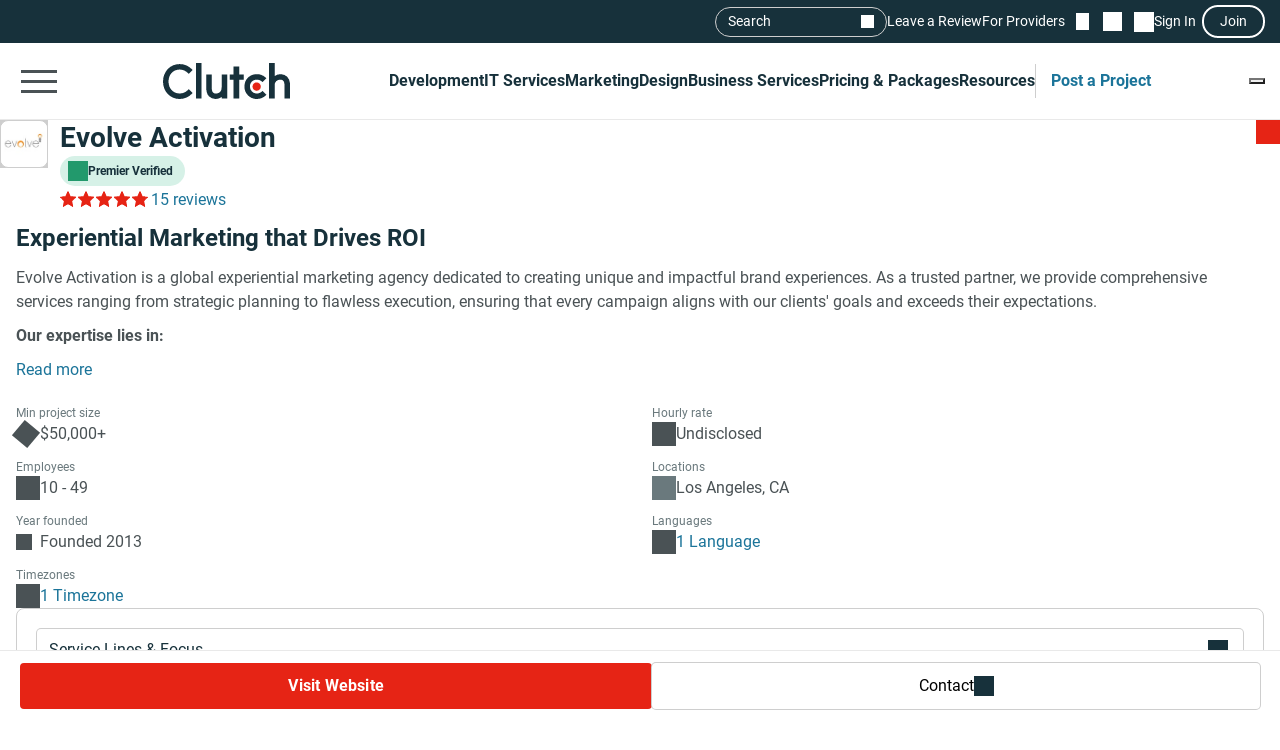

--- FILE ---
content_type: text/html; charset=utf-8
request_url: https://clutch.co/profile/evolve-activation
body_size: 47194
content:
<!DOCTYPE html>
<html lang="en">
<head>
    <meta charset="UTF-8">
		<meta content="width=device-width, initial-scale=1" name="viewport">
    <meta http-equiv="Content-Type" content="text/html; charset=utf-8" />
    <title>Evolve Activation Reviews (15), Pricing, Services & Verified Ratings</title>    
    <meta name="description" content="Evolve Activation is a global experiential marketing agency dedicated to creating unique and impactful brand experiences. As a trusted partner, we provide">
    <meta http-equiv="x-dns-prefetch-control" content="on">
    <meta name="robots" content="index, follow, max-image-preview:large, max-snippet:-1, max-video-preview:-1"><link rel="canonical" href="https://clutch.co/profile/evolve-activation">
    
    <meta property="og:title" content="Evolve Activation">
    <meta property="og:description" content="Evolve Activation is a global experiential marketing agency dedicated to creating unique and impactful brand experiences. As a trusted partner, we provide">
    <meta property="og:image" content="https://img.shgstatic.com/clutch-static-prod/og_profile/s3fs-public/logos/square_3.jpg">
    <meta property="og:url" content="https://clutch.co/profile/evolve-activation">
    <meta property="og:type" content="business.business">
    <meta property="twitter:site" content="@clutch_co">
    <meta property="twitter:card" content="summary_large_image">
    <meta property="twitter:title" content="Evolve Activation">
    <meta property="twitter:description" content="Evolve Activation is a global experiential marketing agency dedicated to creating unique and impactful brand experiences. As a trusted partner, we provide">
    <meta property="business:contact_data:street_address" content="9304 San Fernando Road">
    <meta property="business:contact_data:locality" content="Los Angeles">
    <meta property="business:contact_data:country_name" content="United States">
    <link rel="shortcut icon" href="/static/icons/favicon-white.png" type="image/png" />
    <link rel="apple-touch-icon" href="/static/icons/apple-touch-icon120x120.png" type="application/octet-stream"
        sizes="120x120" />
    <link rel="apple-touch-icon" href="/static/icons/apple-touch-icon152x152.png" type="application/octet-stream"
        sizes="152x152" />
    <link rel="apple-touch-icon" href="/static/icons/apple-touch-icon167x167.png" type="application/octet-stream"
        sizes="167x167" />
    <link rel="apple-touch-icon" href="/static/icons/apple-touch-icon180x180.png" type="application/octet-stream"
        sizes="180x180" />
    <link rel="alternate" type="application/rss+xml" ref="https://clutch.co/rssfeed">

    
    
    
    

		
		<style id="inline_css">
	    :root {
	      --fontDisplay: optional;
	    }
        @font-face {  font-family: "Roboto";  font-display: var(--fontDisplay, optional);  font-style: normal;  font-weight: 300;  src: local("Roboto Light"), local("Roboto-Light"), url("https://img.shgstatic.com/static/fonts/roboto-v19-latin-300.woff2") format("woff2");}@font-face {  font-family: "Roboto";  font-style: normal;  font-display: var(--fontDisplay, optional);  font-weight: 400;  src: local("Roboto"), local("Roboto-Regular"), url("https://img.shgstatic.com/static/fonts/roboto-v19-latin-regular.woff2") format("woff2");} @font-face {  font-family: "Roboto";  font-style: normal;  font-display: var(--fontDisplay, optional);  font-weight: 600;  src: local("Roboto Medium"), local("Roboto-Medium"), url("https://img.shgstatic.com/static/fonts/roboto-v20-latin-500.woff2") format("woff2");}@font-face {  font-family: "Roboto";  font-style: normal;  font-display: var(--fontDisplay, optional);  font-weight: 700;  src: local("Roboto Bold"), local("Roboto-Bold"), url("https://img.shgstatic.com/static/fonts/roboto-v20-latin-700.woff2") format("woff2");}#common-header .sg-container {  --sgContainerMobileCheckpoint: 100%;  --sgContainerTabletCheckpoint: 100%;  --sgContainerDesktopCheckpoint: 1400px;}#common-header .header__mobile-menu-button {  height: 48px;  padding: 12px 6px;  border: 0;  outline: 0;  background: transparent;  position: relative;}@container main (min-width: 992px) {  #common-header .header__mobile-menu-button {    content-visibility: hidden;    display: none;  }}#common-header .header__mobile-menu-button:focus {  outline: none;}#common-header .header__mobile-menu-bar {  display: block;  width: 36px;  height: 3px;  background-color: #fff;}#common-header .header__mobile-menu-bar + .header__mobile-menu-bar {  margin-top: 7px;}#common-header .header__mobile-menu-bar:not(:last-child) {  transition: all 0.1s ease-in-out;}#common-header .header__primary.header__primary--white .header__mobile-menu-bar {  background-color: #4a5255;}#common-header .header__primary.header__primary--white .search_mobile__button::after {  background-color: #4a5255;  mask-image: url('data:image/svg+xml;charset=utf-8,<svg xmlns="http://www.w3.org/2000/svg" fill="none" viewBox="0 0 14 15"><path fill="%23fff" d="M12.89 14.15 7.93 9.18a4.96 4.96 0 0 1-2.91 1c-1.3 0-2.4-.46-3.32-1.37a4.5 4.5 0 0 1-1.36-3.3c0-1.3.45-2.41 1.36-3.32A4.5 4.5 0 0 1 5.01.82c1.3 0 2.4.46 3.32 1.37A4.5 4.5 0 0 1 9.7 5.5a5 5 0 0 1-1 2.91l4.96 4.96zM5.02 9.1q1.5 0 2.55-1.05c.7-.7 1.04-1.55 1.04-2.55s-.35-1.85-1.04-2.55A3.47 3.47 0 0 0 5.02 1.9c-1 0-1.86.35-2.56 1.05S1.42 4.5 1.42 5.5s.35 1.85 1.04 2.55c.7.7 1.55 1.05 2.56 1.05"/></svg>');  mask-repeat: no-repeat;  mask-position: center;  mask-size: contain;}#common-header .header__primary {  background-color: #17313b;  padding-top: 8px;  padding-bottom: 8px;}#common-header .header__primary-container {  display: flex;  align-items: center;  justify-content: space-between;  gap: 15px;  position: relative;}#common-header .header__primary-logotype {  display: flex;}#common-header .header__primary-logotype-link {  display: inline-block;  width: 130px;  height: 36px;  background-image: url('data:image/svg+xml;charset=UTF-8,<svg version="1.1" xmlns="http://www.w3.org/2000/svg" x="0px" y="0px" width="87.861px" height="25px" viewBox="0 0 87.861 25" enable-background="new 0 0 87.861 25" xml:space="preserve"><rect x="22.861" y="0" fill="%23FFFFFF" width="4" height="25"/><path fill="%23FFFFFF" d="M40.861,17.025c0,3.826-3.217,4.131-4.174,4.131c-2.391,0-2.826-2.238-2.826-3.588V8h-4v9.548c0,2.37,0.744,4.326,2.048,5.63c1.152,1.153,2.878,1.783,4.748,1.783c1.326,0,3.204-0.413,4.204-1.326V25h4V8h-4V17.025z"/><polygon fill="%23FFFFFF" points="52.861,2 48.861,2 48.861,8 45.861,8 45.861,12 48.861,12 48.861,25 52.861,25 52.861,12 55.861,12 55.861,8 52.861,8"/><path fill="%23FFFFFF" d="M68.458,19.917c-0.871,0.783-2.021,1.217-3.283,1.217c-2.782,0-4.825-2.043-4.825-4.848s1.978-4.762,4.825-4.762c1.24,0,2.412,0.413,3.305,1.196l0.607,0.522l2.697-2.696l-0.675-0.609C69.522,8.504,67.415,7.7,65.174,7.7c-5,0-8.631,3.608-8.631,8.565c0,4.936,3.718,8.673,8.631,8.673c2.283,0,4.412-0.804,5.979-2.26l0.652-0.609l-2.739-2.694L68.458,19.917z"/><path fill="%23FFFFFF" d="M86.061,9.482C84.909,8.33,83.559,7.7,81.689,7.7c-1.326,0-2.828,0.413-3.828,1.325V0h-4v25h4v-9.365c0-3.826,2.718-4.13,3.675-4.13c2.391,0,2.325,2.239,2.325,3.587V25h4v-9.887C87.861,12.743,87.366,10.787,86.061,9.482"/><path fill="%23E62415" d="M65.043,13.438c1.598,0,2.893,1.293,2.893,2.892c0,1.597-1.295,2.892-2.893,2.892c-1.597,0-2.891-1.295-2.891-2.892C62.153,14.732,63.447,13.438,65.043,13.438"/><path fill="%23FFFFFF" d="M17.261,18.721c-1.521,1.565-3.587,2.413-5.761,2.413c-4.456,0-7.696-3.5-7.696-8.304c0-4.826,3.24-8.326,7.696-8.326c2.153,0,4.196,0.847,5.74,2.391l0.608,0.609l2.674-2.674l-0.587-0.609C17.718,1.938,14.718,0.7,11.5,0.7C4.935,0.7,0,5.917,0,12.851C0,19.764,4.957,24.96,11.5,24.96c3.24,0,6.24-1.26,8.457-3.543l0.587-0.609l-2.652-2.717L17.261,18.721z"/></svg>');  background-position: 50%;  background-repeat: no-repeat;  background-size: contain;}#common-header .header__primary.header__primary--white {  background-color: #fff;  border-bottom: 1px solid #e9e9e9;}#common-header .header__primary.header__primary--white .header__primary-logotype-link {  background-image: url('data:image/svg+xml;charset=UTF-8,<svg xmlns="http://www.w3.org/2000/svg" viewBox="0 0 405.7 115"><circle cx="299.2" cy="75.3" r="13.3" fill="%23E62415"/><path fill="%2317313B" d="M105.6 0h17.6v113.5h-17.6V0zm81.7 78.5c0 17.6-14.4 19-18.8 19-11 0-12.6-10.3-12.6-16.5V37.1h-17.7v43.8c-.1 10.9 3 19.9 9 25.9a32.1 32.1 0 0040.1 2.1v4.6H205V37.1h-17.7v41.4zm55.9-67.1h-17.7v25.7h-12.3v16.7h12.3v59.7h17.7V53.8h14.5V37.1h-14.5V11.4zM315 91.8c-4 3.6-9.3 5.6-15.1 5.6a21.6 21.6 0 01-22.2-22.3c0-12.9 9.1-21.9 22.2-21.9 5.7 0 11.1 1.9 15.2 5.5l2.8 2.4 12.4-12.4-3.1-2.8a40.6 40.6 0 00-27.3-10.3c-23 0-39.7 16.6-39.7 39.4a39 39 0 0039.7 39.9c10.5 0 20.3-3.7 27.5-10.4l3-2.8-12.6-12.4-2.8 2.5zm81.7-48a32.1 32.1 0 00-40.1-2.1V0h-17.7v113.5h17.7V72.2c0-17.6 14.4-19 18.8-19 11 0 12.6 10.3 12.6 16.5v43.9h17.7V69.7a36 36 0 00-9-25.9zM79.5 86.3A36.7 36.7 0 0153 97.4c-20.5 0-35.4-16.1-35.4-38.2C17.6 37 32.5 20.9 53 20.9c9.9 0 19.3 3.9 26.4 11l2.8 2.8 12.3-12.3-2.7-2.8A54.2 54.2 0 0052.9 3.4C22.8 3.4 0 27.4 0 59.3 0 91 22.8 115 52.9 115c14.9 0 28.7-5.8 38.9-16.3l2.7-2.8-12.2-12.5-2.8 2.9z"/></svg>');  background-repeat: no-repeat;  background-position: center;}@container main (max-width: 991px) {  #common-header .search_mobile__button {    display: block;    padding: 6px;    outline: none;    border: 0;    background: transparent;    cursor: pointer;    -webkit-tap-highlight-color: transparent;    min-height: 44px;    min-width: 44px;    transition: opacity 0.15s ease;  }  #common-header .search_mobile__button:active {    opacity: 0.7;  }  #common-header .search_mobile__button::after {    content: "";    display: block;    height: 36px;    width: 36px;    background-color: #fff;    mask-image: url('data:image/svg+xml;charset=UTF-8,<svg xmlns="http://www.w3.org/2000/svg" fill="none" viewBox="0 0 14 15"><path fill="#fff" d="M12.89 14.15 7.93 9.18a4.96 4.96 0 0 1-2.91 1c-1.3 0-2.4-.46-3.32-1.37a4.51 4.51 0 0 1-1.36-3.3c0-1.3.45-2.41 1.36-3.32A4.5 4.5 0 0 1 5.01.82c1.3 0 2.4.46 3.32 1.37A4.51 4.51 0 0 1 9.7 5.5a5 5 0 0 1-1 2.91l4.96 4.96-.77.78ZM5.02 9.1c1 0 1.85-.35 2.55-1.05.7-.7 1.04-1.55 1.04-2.55 0-1-.35-1.85-1.04-2.55A3.47 3.47 0 0 0 5.02 1.9c-1 0-1.86.35-2.56 1.05-.7.7-1.04 1.55-1.04 2.55 0 1 .35 1.85 1.04 2.55.7.7 1.55 1.05 2.56 1.05Z"/></svg>');    mask-repeat: no-repeat;    mask-position: center;    mask-size: contain;  }}@container main (max-width: 991px) {  #common-header #service-menu.header__primary-list {    content-visibility: hidden;    display: none;  }}.header__primary {  border-bottom: 1px solid #4a5255;}@container main (max-width: 991px) {  .header__secondary {    content-visibility: hidden;    display: none;  }}.sg-one-time-tooltip.hidden {  display: none;}.header #menu_search__form {  display: flex;  position: absolute;  top: -1000%;  left: -100%;}.header__mobile-menu-container {  display: none;}
        </style>

    
    <link rel="stylesheet" href="/static/css/cannon/cannon.fe8519b43a.css">
    
    <link rel="stylesheet" href="/static/css/profile2/profile2.1ea57451ac.css">
    


		
    
    
    
    
    <script async type="text/javascript"  nonce="UKZzibRnxLlvpPIF" >
        window.MSG_API_URL = "https://msg.clutch.co";
        window.MSG_API_URL_UNREAD_PATH = "/messages/unread/";
        window.SSO_COOKIE_NAME = "clutchsso";
    </script>

    
	    
        
<script id="consent-analytics" nonce="UKZzibRnxLlvpPIF" data-cookieconsent="ignore">
    const additionalSettings = {};
    const additionalParameters = {};
</script>

<script id="gtm-analytics" nonce="UKZzibRnxLlvpPIF" data-cookieconsent="ignore">
    try {
        
        window.dataLayer = window.dataLayer || [];
        window.gtag = function gtag() {
            window.dataLayer.push(arguments);
        }

        const parameters = JSON.parse('{"analyticjs":true,"content_group":"profile","debug_mode":false,"is_clutch_plus":true,"is_sponsor":false,"page_type":"profile","provider_id":691700,"provider_website":"evolveactivation.com","trace_id":"9c122ece6b82c526"}');
        
        parameters["bot"] = "automated"; 


        window.Analytics = {
            ga_id: 'G-D0WFGX8X3V',  
		        heap_id: '1079324124',  
		        
		        hubspot_id: '3972656',
		          delay_hubspot_tracking: '10000',
			      
		        transport_url: 'https:\/\/g.clutch.co', 
	          js_date: new Date(),  
	          content_group: parameters.content_group, 
	          default_consent_enabled:  true , 
		        block_scripts_for_consent:  true , 
		        properties: {  
		        ...parameters,
		        ...additionalParameters
		        },
		        heap_updated:  true ,
		        linkedIn_id: "2154602",
		        
						
							bambora_id: "93700",
						
		      ...additionalSettings
		    }
    } catch (error) {
        console.error('Analytics initialization failed:', error);
    }
</script>

    

    

<script data-cfasync="false"  nonce="UKZzibRnxLlvpPIF" id="apm-snippet-id"></script></head><link media="screen and (min-width: 735px)" rel="stylesheet" as="style" href="/static/css/_reviewCardDesktopMin/_reviewCardDesktopMin.3fe7b61365.css"/>
<body>
    
      
        
        <script nonce="UKZzibRnxLlvpPIF"id="unique-google-analytics" type="text/javascript">
          gtag('config', 'G-314561199', {
            "cookie_path": "/profile/evolve-activation",
            "cookie_flags": "SameSite=None;Secure"  
          });
      </script>
      
    

    <script type="text/javascript" nonce="UKZzibRnxLlvpPIF">
      window.asset_links = {...window.asset_links, ...{"_aboutTheTeam_js":"static/js/_aboutTheTeam/_aboutTheTeam.0c70645b32.js","_aboutTheTeam_scss":"static/css/_aboutTheTeam/_aboutTheTeam.d40ac82572.css","_aboutTheTheTeamDelayedLoading_js":"static/js/_aboutTheTheTeamDelayedLoading/_aboutTheTheTeamDelayedLoading.003bda1a70.js","_commonModal_js":"static/js/_commonModal/_commonModal.d1dc2d2c0e.js","_connections_js":"static/js/_connections/_connections.4f1399d66a.js","_fullReviewModal_js":"static/js/_fullReviewModal/_fullReviewModal.a8b1040b00.js","_fullReviewModal_scss":"static/css/_fullReviewModal/_fullReviewModal.b0c2b5802b.css","_navigationSidebar_js":"static/js/_navigationSidebar/_navigationSidebar.dbb2a211cc.js","_navigationSidebar_scss":"static/css/_navigationSidebar/_navigationSidebar.3f7c7f729a.css","_pricingSnapshot_js":"static/js/_pricingSnapshot/_pricingSnapshot.5c2534fa59.js","_profileChartPieTabs_js":"static/js/_profileChartPieTabs/_profileChartPieTabs.f78098ac10.js","_profileChartPie_js":"static/js/_profileChartPie/_profileChartPie.c94e233eea.js","_profileConnectionsSection_js":"static/js/_profileConnectionsSection/_profileConnectionsSection.6aa2139956.js","_profileConnectionsSection_scss":"static/css/_profileConnectionsSection/_profileConnectionsSection.27b83c37c1.css","_profileDelayedNavigation_js":"static/js/_profileDelayedNavigation/_profileDelayedNavigation.8ef2c20cf2.js","_profileOverviewSummary_js":"static/js/_profileOverviewSummary/_profileOverviewSummary.294147d9fc.js","_profileProjectBrief_js":"static/js/_profileProjectBrief/_profileProjectBrief.dd5e963bd7.js","_profileQuickMenu_js":"static/js/_profileQuickMenu/_profileQuickMenu.ca0027a0d4.js","_profileReviewInsights_js":"static/js/_profileReviewInsights/_profileReviewInsights.4668499941.js","_profileSharingModal_js":"static/js/_profileSharingModal/_profileSharingModal.bfaebdbffe.js","_profileSharingModal_scss":"static/css/_profileSharingModal/_profileSharingModal.fa62c14a77.css","_profileShortlistBookmark_js":"static/js/_profileShortlistBookmark/_profileShortlistBookmark.cedb624a0b.js","_profileShowMoreButton_js":"static/js/_profileShowMoreButton/_profileShowMoreButton.45dd5c5216.js","_profileSummaryModals_js":"static/js/_profileSummaryModals/_profileSummaryModals.1a40d945c9.js","_profileSummaryReadMore_js":"static/js/_profileSummaryReadMore/_profileSummaryReadMore.b37d6a321b.js","_profileToasts_js":"static/js/_profileToasts/_profileToasts.ec75af4ac8.js","_profileToasts_scss":"static/css/_profileToasts/_profileToasts.ad298ee6b7.css","_profileTooltips_js":"static/js/_profileTooltips/_profileTooltips.dedff94ff6.js","_reenWidget_js":"static/js/_reenWidget/_reenWidget.3f47f12a2b.js","_reenWidget_scss":"static/css/_reenWidget/_reenWidget.2180d2fc9c.css","_reviewCardDesktopMin_js":"static/js/_reviewCardDesktopMin/_reviewCardDesktopMin.cb89a0bff8.js","_reviewCardDesktopMin_scss":"static/css/_reviewCardDesktopMin/_reviewCardDesktopMin.3fe7b61365.css","_reviewCardDesktop_js":"static/js/_reviewCardDesktop/_reviewCardDesktop.4ffb42aee4.js","_reviewCardDesktop_scss":"static/css/_reviewCardDesktop/_reviewCardDesktop.558a823be5.css","_reviewCardMobileMin_js":"static/js/_reviewCardMobileMin/_reviewCardMobileMin.f125b313ef.js","_reviewCardMobileMin_scss":"static/css/_reviewCardMobileMin/_reviewCardMobileMin.31f1762198.css","_reviewCardMobile_js":"static/js/_reviewCardMobile/_reviewCardMobile.61119e4fa3.js","_reviewCardMobile_scss":"static/css/_reviewCardMobile/_reviewCardMobile.4fb45fdc58.css","contactFormModal_js":"static/js/contactFormModal/contactFormModal.a1926a3ef9.js","contactFormModal_scss":"static/css/contactFormModal/contactFormModal.79f8d88c9c.css","featuredAwards_js":"static/js/featuredAwards/featuredAwards.b5dd9d1fe0.js","featuredAwards_scss":"static/css/featuredAwards/featuredAwards.8910644c0e.css","locationsDesktop_js":"static/js/locationsDesktop/locationsDesktop.a80c55146c.js","locationsDesktop_scss":"static/css/locationsDesktop/locationsDesktop.031539fd0d.css","locationsMobile_js":"static/js/locationsMobile/locationsMobile.2d27144751.js","locationsMobile_scss":"static/css/locationsMobile/locationsMobile.be4476e6f2.css","portfolio_js":"static/js/portfolio/portfolio.f20e556585.js","portfolio_scss":"static/css/portfolio/portfolio.dd18efe540.css","profileDesktop_js":"static/js/profileDesktop/profileDesktop.e4a2acd929.js","profileDesktop_scss":"static/css/profileDesktop/profileDesktop.42f1e901b1.css","reviews_js":"static/js/reviews/reviews.5efc170ee2.js","reviews_scss":"static/css/reviews/reviews.df4811babf.css","verification_js":"static/js/verification/verification.22bafdea5a.js","verification_scss":"static/css/verification/verification.727f2c42f4.css"} };
    </script>

    <div id="layout"> 

      





<link id="static__headerMinDesktop_css" media="screen and (min-width: 991px)" rel="stylesheet" href="/static/css/_headerMinDesktop/_headerMinDesktop.b66b46b6e1.css"/>

<script data-cfasync="false" nonce="UKZzibRnxLlvpPIF" >
    window.asset_links = {...window.asset_links,  ...{"_chatbotWidget_js":"static/js/_chatbotWidget/_chatbotWidget.c1f74443b1.js","_footer_js":"static/js/_footer/_footer.0caa1821da.js","_headerMinDesktop_js":"static/js/_headerMinDesktop/_headerMinDesktop.295b495a90.js","_headerMinDesktop_scss":"static/css/_headerMinDesktop/_headerMinDesktop.b66b46b6e1.css","_headerMinMobile_js":"static/js/_headerMinMobile/_headerMinMobile.1e4951e1b5.js","_headerMinMobile_scss":"static/css/_headerMinMobile/_headerMinMobile.f739878018.css","_header_js":"static/js/_header/_header.f736925949.js","_header_scss":"static/css/_header/_header.4527245dec.css","_liveSearch_js":"static/js/_liveSearch/_liveSearch.bbc40d297c.js","searchTracking_js":"static/js/searchTracking/searchTracking.d5a8cdf0d8.js"} };
</script>
<header
    id="common-header"
    class="header request-service-tabs request-mobile-menu request-user-menu"
    data-url="/menu?v=main"
    data-is-authed="false"
    data-domain="https://clutch.co"
    data-chatbot-widget-enabled="true"
    data-chatbot-widget-enabled-on-all-pages="true"
>
    
    <div class="header__secondary">
        <div class="sg-container header__secondary-container">
            
            <div id="menu_search">
	<button type="button" id="menu_search--button" name="search_init">Search</button>
	<div id="menu_search__form" class="search_form">
		<div class="search_input sg-accordion">
			<button name="Search cancel" type="button" class="search_input__cancel" id="menu_search--cancel" data-search="search-cancel" aria-label="Cancel search"></button>
			<button name="Search reset" type="reset" class="search_input__button" id="menu_search--default" data-type="default" aria-label="Reset results"></button>
			
			<input
				id="live-search menu_search--live"
				type="text"
				data-url="/search/live"
				name="Search"
				data-search="search_input"
				class="sg-accordion__title-wrapper"
				autocomplete="off"
				aria-label="Live search"
				aria-controls="live-search__results"
				placeholder="Start your search"
				>
			
			<div class="search_results no-results sg-accordion__contents" data-search="search_results" id="live-search__results"></div>
		</div>
		<a href="https://clutch.co/search" class="search_button search_form--submit" aria-label="Search Results"></a>
	</div>
</div>


            <a class="header__secondary-link" href="https://review.clutch.co" title="Leave a Review">Leave a Review</a>
            <a class="header__secondary-link" href="/get-listed" title="For Providers">For Providers</a>

            
            


<a
    class="header__shortlist-link"
    href="https://shortlist.clutch.co?next=%2fprofile%2fevolve-activation"
    title="View Shortlist">
    <span
		id="shortlist-count"
		class="header__shortlist-counter"
		data-count="0"
    >
	    0
    </span>
</a>



<a
    class="header__chat-link"
    href='https://msg.clutch.co'
    title="View New Messages">
    <span
		    id="message-count"
		    class="header__chat-counter"
		    data-count="0"
    >
	    0
    </span>
</a>


            
            


<button
		id="sign-in-link"
		class="header__sign-in-link header__sign-in-button sign-in header__secondary-link sign-in-required"
		type="button"
		aria-label="Sign in"
		data-login_source="header_sign_in"
>
	Sign In
</button>
<button
		class="modal-sso__open-modal sign-in-required"
		aria-label="Join"
		data-login_default="join"
		type="button"
		id="show-sso-modal"
		data-login_source="header_join"
>
	Join
</button>


        </div>
    </div>

    
    
    
    <div class='header__primary  header__primary--white'>
        <div class="sg-container header__primary-container">
            
            <button
                id="mobile-menu-button"
                class="header__mobile-menu-button"
                type="button"
                aria-label="Open collapsed menu"
                data-url="/menu?s=mobile&next=%2fprofile%2fevolve-activation"
            >
                <span class="header__mobile-menu-bar"></span>
                <span class="header__mobile-menu-bar"></span>
                <span class="header__mobile-menu-bar"></span>
            </button>
            <div class="header__mobile-menu-container" id="mobile-menu-container"></div>

            
            <div class="header__primary-logotype">
                <a href="/" class="header__primary-logotype-link" title="Clutch logotype"></a>
            </div>

            
            
<ul id="service-menu" class="header__primary-list">
    <li class="header__primary-list-item">
        <button class="header__primary-list-button" type="button" data-for="#development-menu" aria-label="Development">Development</button>
    </li>
    <li class="header__primary-list-item">
        <button class="header__primary-list-button" type="button" data-for="#it-services-menu" aria-label="IT Services">IT Services</button>
    </li>
    <li class="header__primary-list-item">
        <button class="header__primary-list-button" type="button" data-for="#marketing-menu" aria-label="Marketing">Marketing</button>
    </li>
    <li class="header__primary-list-item">
        <button class="header__primary-list-button" type="button" data-for="#design-menu" aria-label="Design">Design</button>
    </li>
    <li class="header__primary-list-item">
        <button class="header__primary-list-button" type="button" data-for="#business-services-menu" aria-label="Business Services">Business Services</button>
    </li>
    <li class="header__primary-list-item">
        <button class="header__primary-list-button" type="button" data-for="#pricing-and-packages-menu" aria-label="Pricing & Packages">Pricing & Packages</button>
    </li>
    <li class="header__primary-list-item">
        <button class="header__primary-list-button" type="button" data-for="#resources-menu" aria-label="Resources">Resources</button>
    </li>
        <li class="header__primary-list-item my-tools">
            <a
                class="header__primary-list-button header__post_project"
                title="Get Matched"
                data-href="https://project.clutch.co/project-brief?source=global_navigation_CTA&BPB_adoption_source=global_nav"
                href="https://clutch.co/tools"
            >Post a Project</a>
        </li>
</ul>


            
            <button
                type="button"
                id="mobile-search-button"
                class="search_mobile__button"
                aria-label="Live search">
            </button>

            
            
                <div class="sg-one-time-tooltip hidden" id="sign-in-tooltip">
  <button
      class="sg-one-time-tooltip__close-button"
      type="button"
      aria-label="Dismiss the Hint">
  </button>

  <p class="sg-one-time-tooltip__title">You’re signed out</p>
  <p class="sg-one-time-tooltip__text">Sign in to get introduced to companies, access recommendations, and request quotes.</p>

  <button
    class="sg-one-time-tooltip__action-button sg-button-v2 sg-button-v2--inversive sign-in-required"
    id="show-sso-modal"
    data-login_default="join"
    aria-label="Sign In"
    data-login_source="tooltip_header_sign_in"
    type="button"
  >
	  Sign in
  </button>
</div>

            
        </div>
    </div>
</header>






<section id="header" class="profile-header__section">
  
  <div class="profile-header__wrap">
    <div class="profile-header">
      <div id="profile-shortlist" class="profile-header__shortlist">
        
        
        




<button
	type="button"
	name="bookmark"
	class="sg-shortlist-bookmark sg-shortlist-bookmark--default"
	data-shortlist-state="default"
	aria-label="Add to Shortlist"
	data-shortlist-link="https://shortlist.clutch.co"
	data-provider-id="691700"
	data-link-type=""
	data-page-name="profile2">
	<p class="sg-shortlist-bookmark__message sg-shortlist-bookmark__message--hidden"></p>
	<span class="sg-shortlist-bookmark__icon"></span>
</button>

      </div>

      <a class="profile-header__logotype website-link__item sg-provider-logotype-v2" href="https://r.clutch.co/redirect?analyticsjs=true&amp;content_group=profile&amp;debug_mode=false&amp;event_category=visit_website&amp;event_label=691700&amp;from_page=&amp;is_clutch_plus=true&amp;is_sponsor=false&amp;no_click=1&amp;page_location=https%3A%2F%2Fclutch.co%2Fprofile%2Fevolve-activation&amp;page_type=profile&amp;pid=691700&amp;position=0&amp;provider_website=evolveactivation.com&amp;source=profile&amp;trace_id=9c122ece6b82c526&amp;transport_url=https%3A%2F%2Fg.clutch.co&amp;u=http%3A%2F%2Fevolveactivation.com%2F" data-link="https://r.clutch.co/redirect?analyticsjs=true&amp;content_group=profile&amp;debug_mode=false&amp;event_category=visit_website&amp;event_label=691700&amp;from_page=&amp;is_clutch_plus=true&amp;is_sponsor=false&amp;no_click=0&amp;page_location=https%3A%2F%2Fclutch.co%2Fprofile%2Fevolve-activation&amp;page_type=profile&amp;pid=691700&amp;position=0&amp;provider_website=evolveactivation.com&amp;source=profile&amp;trace_id=9c122ece6b82c526&amp;transport_url=https%3A%2F%2Fg.clutch.co&amp;u=http%3A%2F%2Fevolveactivation.com%2F" title="Provider Logotype" rel="nofollow">
        <img
          src='https://img.shgstatic.com/clutch-static-prod/image/scale/100x100/s3fs-public/logos/square_3.jpg'
          alt="Evolve Activation Logo"
          width="96"
          height="96"
          itemprop="image"
        >
      </a>

      <div class="profile-header__badges">
        <h1
          class="profile-header__title"
          data-subtitle='Evolve Activation Client Reviews | Clutch.co'>
          <a class="website-link__item" href="https://r.clutch.co/redirect?analyticsjs=true&amp;content_group=profile&amp;debug_mode=false&amp;event_category=visit_website&amp;event_label=691700&amp;from_page=&amp;is_clutch_plus=true&amp;is_sponsor=false&amp;no_click=1&amp;page_location=https%3A%2F%2Fclutch.co%2Fprofile%2Fevolve-activation&amp;page_type=profile&amp;pid=691700&amp;position=0&amp;provider_website=evolveactivation.com&amp;source=profile&amp;trace_id=9c122ece6b82c526&amp;transport_url=https%3A%2F%2Fg.clutch.co&amp;u=http%3A%2F%2Fevolveactivation.com%2F" data-link="https://r.clutch.co/redirect?analyticsjs=true&amp;content_group=profile&amp;debug_mode=false&amp;event_category=visit_website&amp;event_label=691700&amp;from_page=&amp;is_clutch_plus=true&amp;is_sponsor=false&amp;no_click=0&amp;page_location=https%3A%2F%2Fclutch.co%2Fprofile%2Fevolve-activation&amp;page_type=profile&amp;pid=691700&amp;position=0&amp;provider_website=evolveactivation.com&amp;source=profile&amp;trace_id=9c122ece6b82c526&amp;transport_url=https%3A%2F%2Fg.clutch.co&amp;u=http%3A%2F%2Fevolveactivation.com%2F" data-subtitle='Evolve Activation Client Reviews | Clutch.co' title="Provider Title" rel="nofollow">
            Evolve Activation
          </a>
        </h1>

        
            
            
                <div
                    class="profile-summary__verified-mark profile-summary__verified-mark--premier sg-tooltip-v2"
                    data-tooltip-content="<i><span>Premier Verified</span><br><a target='_blank' href='https://clutch.co/methodology#verification' title='Learn More' aria-label='Learn More About The Clutch Verification Process'> See how we verify companies</a></i>"
                    data-tooltip-props="top-center large"
                >
                    <span class="profile-summary__verified-mark-heading">Premier Verified</span>
                </div>
            
        

        <div class="profile-header__ratings-connections">
          
            <div class="sg-rating">
              <button
                class="sg-rating__stars scroll-to-reviews"
                aria-label="Rating Reviews"
                style="--sgStarsRating:96%;">
              </button>
              <button
                class="profile-rating sg-rating__reviews scroll-to-reviews"
                aria-label="Rating Reviews"
              >
                15 reviews
              </button>
            </div>
          

          
            
          
        </div>
      </div>

      <div class="profile-header__short-actions">
        


<ul class="profile-short-actions">
        <li class="profile-short-actions__item profile-short-actions__item--visit-website">
          <a href="https://r.clutch.co/redirect?analyticsjs=true&amp;content_group=profile&amp;debug_mode=false&amp;event_category=visit_website&amp;event_label=691700&amp;from_page=&amp;is_clutch_plus=true&amp;is_sponsor=false&amp;no_click=1&amp;page_location=https%3A%2F%2Fclutch.co%2Fprofile%2Fevolve-activation&amp;page_type=profile&amp;pid=691700&amp;position=0&amp;provider_website=evolveactivation.com&amp;source=profile&amp;trace_id=9c122ece6b82c526&amp;transport_url=https%3A%2F%2Fg.clutch.co&amp;u=http%3A%2F%2Fevolveactivation.com%2F" target="_blank" rel="nofollow" class="sg-button-v2 website-link__item sg-button-v2--primary" title="Visit website" aria-label="Visit Evolve Activation website" data-link="https://r.clutch.co/redirect?analyticsjs=true&amp;content_group=profile&amp;debug_mode=false&amp;event_category=visit_website&amp;event_label=691700&amp;from_page=&amp;is_clutch_plus=true&amp;is_sponsor=false&amp;no_click=0&amp;page_location=https%3A%2F%2Fclutch.co%2Fprofile%2Fevolve-activation&amp;page_type=profile&amp;pid=691700&amp;position=0&amp;provider_website=evolveactivation.com&amp;source=profile&amp;trace_id=9c122ece6b82c526&amp;transport_url=https%3A%2F%2Fg.clutch.co&amp;u=http%3A%2F%2Fevolveactivation.com%2F">
            Visit Website
          </a>
        </li>
        <li class="profile-short-actions__item profile-short-actions__item--contact">
          <div class="profile-short-actions__dropdown" data-toggle="dropdown">
            <button class="profile-short-actions__dropdown-btn">Contact</button>

            <div class="profile-short-actions__dropdown-options" aria-label="Dropdown option">
              <a
                id="request-quote-button"
                href="https://project.clutch.co/project-brief?provider=90dfc89b-a72f-4e9d-8e49-d487b9b8f1ea&source=profile_BPB_link&BPB_adoption_source=contact_cta_dropdown"
                title="Get a custom proposal"
                class="profile-short-actions__dropdown-item profile-short-actions__dropdown-item--start-project"
                aria-label="Get a custom proposal"
                data-gtm_provider="90dfc89b-a72f-4e9d-8e49-d487b9b8f1ea"
                data-gtm_source="profile_BPB_link"
                data-gtm_BPB_adoption_source="contact_cta_dropdown"
								data-gtm_project_brief_trigger="true"
              >
                  Get a custom proposal
              </a>

              <button
                type="button"
                class="profile-short-actions__dropdown-item profile-short-actions__dropdown-item--message contact_modal--button"
                data-provider-title="Evolve Activation"
                data-gtm_event_category="contact_click"
                data-gtm_provider_id="691700"
                data-gtm_provider-title="Evolve Activation"
                aria-label="Send message to Evolve Activation"
              >
                Ask a question
              </button>
            </div>
          </div>
        </li>
      </ul>


        <button
          data-connected="false"
          data-is-corporate-email="false"
          data-is-verified-email="false"
          
          class="join-network-button"
          data-gtm_provider_id="691700"
          data-gtm_source="profile"
          data-gtm_event_category="added_to_network"
        > 
          Join their Network
        </button>
      </div>

      

    </div>

    
    



<div id="profile-quick-menu" class="profile-quick-menu ">
	


<ul class="profile-short-actions">
        <li class="profile-short-actions__item profile-short-actions__item--visit-website">
          <a href="https://r.clutch.co/redirect?analyticsjs=true&amp;content_group=profile&amp;debug_mode=false&amp;event_category=visit_website&amp;event_label=691700&amp;from_page=&amp;is_clutch_plus=true&amp;is_sponsor=false&amp;no_click=1&amp;page_location=https%3A%2F%2Fclutch.co%2Fprofile%2Fevolve-activation&amp;page_type=profile&amp;pid=691700&amp;position=0&amp;provider_website=evolveactivation.com&amp;source=profile&amp;trace_id=9c122ece6b82c526&amp;transport_url=https%3A%2F%2Fg.clutch.co&amp;u=http%3A%2F%2Fevolveactivation.com%2F" target="_blank" rel="nofollow" class="sg-button-v2 website-link__item sg-button-v2--primary" title="Visit website" aria-label="Visit Evolve Activation website" data-link="https://r.clutch.co/redirect?analyticsjs=true&amp;content_group=profile&amp;debug_mode=false&amp;event_category=visit_website&amp;event_label=691700&amp;from_page=&amp;is_clutch_plus=true&amp;is_sponsor=false&amp;no_click=0&amp;page_location=https%3A%2F%2Fclutch.co%2Fprofile%2Fevolve-activation&amp;page_type=profile&amp;pid=691700&amp;position=0&amp;provider_website=evolveactivation.com&amp;source=profile&amp;trace_id=9c122ece6b82c526&amp;transport_url=https%3A%2F%2Fg.clutch.co&amp;u=http%3A%2F%2Fevolveactivation.com%2F">
            Visit Website
          </a>
        </li>
        <li class="profile-short-actions__item profile-short-actions__item--contact">
          <div class="profile-short-actions__dropdown" data-toggle="dropdown">
            <button class="profile-short-actions__dropdown-btn">Contact</button>

            <div class="profile-short-actions__dropdown-options" aria-label="Dropdown option">
              <a
                id="request-quote-button"
                href="https://project.clutch.co/project-brief?provider=90dfc89b-a72f-4e9d-8e49-d487b9b8f1ea&source=profile_BPB_link&BPB_adoption_source=contact_cta_dropdown"
                title="Get a custom proposal"
                class="profile-short-actions__dropdown-item profile-short-actions__dropdown-item--start-project"
                aria-label="Get a custom proposal"
                data-gtm_provider="90dfc89b-a72f-4e9d-8e49-d487b9b8f1ea"
                data-gtm_source="profile_BPB_link"
                data-gtm_BPB_adoption_source="contact_cta_dropdown"
								data-gtm_project_brief_trigger="true"
              >
                  Get a custom proposal
              </a>

              <button
                type="button"
                class="profile-short-actions__dropdown-item profile-short-actions__dropdown-item--message contact_modal--button"
                data-provider-title="Evolve Activation"
                data-gtm_event_category="contact_click"
                data-gtm_provider_id="691700"
                data-gtm_provider-title="Evolve Activation"
                aria-label="Send message to Evolve Activation"
              >
                Ask a question
              </button>
            </div>
          </div>
        </li>
      </ul>


	<div class="sg-bottom-sheet" id="profile-quick-menu-bottom-sheet">
		<button class="hide" type="button" aria-label="Bottom Sheet button" id="bottom-sheet-modal-slider"></button>
		<div class="sg-bottom-sheet__wrapper">
			<div class="sg-bottom-sheet__wrapper-overlay"></div>
			<div class="content">
				<div class="header">
					<div class="drag-icon"><span></span></div>
				</div>
				<div class="body">
					<p class="connection-bottom-sheet__title">
						Contact Evolve Activation
					</p>

					<a
						class="sg-button-v2 sg-button-v2--secondary sg-button-v2--small "
						id="request-quote-button"
						href="https://project.clutch.co/project-brief?provider=90dfc89b-a72f-4e9d-8e49-d487b9b8f1ea&source=profile_BPB_link&BPB_adoption_source=contact_cta_dropdown"
						data-skip_user_role="true"
						data-login_default="join"
						data-login_source="profile_BPB_link"
						title="Get a custom proposal"
						data-gtm_provider="90dfc89b-a72f-4e9d-8e49-d487b9b8f1ea"
						data-gtm_source="profile_BPB_link"
						data-gtm_BPB_adoption_source="contact_cta_dropdown"
						data-gtm_project_brief_trigger="true"
					>
						Get a custom proposal
					</a>

					<a class="profile-quick-menu__contact section-submit-cta" href="#contact">Send a message</a>
				</div>
			</div>
		</div>
	</div>
</div>

  </div>
</section>
    <main
          class="profile_main" id="profile2"
          data-nonce="UKZzibRnxLlvpPIF"
          
            data-allow-unauth="true"
          
          data-is-authed="false"
          data-profile-id="691700"
          data-provider-slug="evolve-activation"
          data-enable-new-profile="true"
          data-provider-title="Evolve Activation"
          data-connections-enabled="true"
          data-tracking_time="30"
    >

      



<div id="profile2-admin-preview"></div>
<aside id="profile_sidebar" class="profile_sidebar">
  <div class="profile_sidebar__wrap">
    <nav class="profile_sidebar__navigation" id="profile_navigation_block">
      <a class="profile_sidebar__logotype website-link__item sg-provider-logotype-v2" href="https://r.clutch.co/redirect?analyticsjs=true&amp;content_group=profile&amp;debug_mode=false&amp;event_category=visit_website&amp;event_label=691700&amp;from_page=&amp;is_clutch_plus=true&amp;is_sponsor=false&amp;no_click=1&amp;page_location=https%3A%2F%2Fclutch.co%2Fprofile%2Fevolve-activation&amp;page_type=profile&amp;pid=691700&amp;position=0&amp;provider_website=evolveactivation.com&amp;source=profile&amp;trace_id=9c122ece6b82c526&amp;transport_url=https%3A%2F%2Fg.clutch.co&amp;u=http%3A%2F%2Fevolveactivation.com%2F" data-link="https://r.clutch.co/redirect?analyticsjs=true&amp;content_group=profile&amp;debug_mode=false&amp;event_category=visit_website&amp;event_label=691700&amp;from_page=&amp;is_clutch_plus=true&amp;is_sponsor=false&amp;no_click=0&amp;page_location=https%3A%2F%2Fclutch.co%2Fprofile%2Fevolve-activation&amp;page_type=profile&amp;pid=691700&amp;position=0&amp;provider_website=evolveactivation.com&amp;source=profile&amp;trace_id=9c122ece6b82c526&amp;transport_url=https%3A%2F%2Fg.clutch.co&amp;u=http%3A%2F%2Fevolveactivation.com%2F" title="Provider Logotype" rel="nofollow">
        <img
          src='https://img.shgstatic.com/clutch-static-prod/image/scale/50x50/s3fs-public/logos/square_3.jpg'
          alt="Evolve Activation Logo"
          class="profile_sidebar__logotype-img"
          width="40"
          height="40"
        >
        
        
        
      </a>
      <div class="profile_sidebar__navigation-list sg-scrollbar">
        <a class="navigation_item active" href="/profile/evolve-activation" title="Navigation Highlights" data-target="#highlights">Highlights</a>
        <a class="navigation_item" href="#reviews" title="Navigation Reviews">Reviews</a>

        
        <a class="navigation_item" href="#portfolio-and-awards" title="Navigation Portfolio">Portfolio</a>
        

        

        
        
        <a class="navigation_item" href="#verification" title="Navigation Verification">Verification</a>
        
        

        
        <a class="navigation_item" href="#location" title="Navigation Location">Location</a>
        

        <a class="navigation_item" href="#contact" title="Navigation Contact">Contact</a>

        
          <a class="navigation_item" href="#connections" title="Connections">Connections</a>
        

        
        
          
        
      </div>
      <div class="profile_sidebar__navigation-dropdown" id="profile-mobile-navigation">
    <div class="sg-dropdown-main-wrapper">
        <div
            class="sg-dropdown-v2 profile_sidebar__navigation-dropdown-input-wrapper"
            id="profile-navigation-dropdown"
            data-toggle="dropdown"
            role="combobox"
            aria-haspopup="listbox"
            aria-expanded="false"
        >
            <div class="sg-input-field-v2 sg-input-field-v2--with-append-inner-icon">
                <div class="sg-input-field-v2__input-wrapper">
                    <input
                        id="profile-navigation-dropdown-input"
                        class="sg-input-field-v2__input profile_sidebar__navigation-dropdown-input"
                        placeholder="Select section"
                        type="text"
                        readonly
                    >
                    <span class="sg-input-field-v2__append-icon sg-icon-v2__arrow"></span>
                </div>
            </div>
            <div class="sg-dropdown-v2__list-wrapper">
                <div class="sg-dropdown-v2-list" role="listbox" aria-labelledby="profile-navigation-dropdown" data-container="dropdown">
                    <div class="sg-dropdown-v2-list-item" role="option">
                        <input
                            class="sg-dropdown-v2-list-item__input sg-dropdown-v2-list-item__input--textItem"
                            type="radio"
                            title="Highlights"
                            id="profile-nav-highlights"
                            name="profile-navigation"
                            value="highlights"
                            data-list-item-type="textItem"
                        >
                        <a class="sg-dropdown-v2-list-item__text-wrapper navigation_item" href="/profile/evolve-activation" title="Navigation Highlights" data-target="#highlights">Highlights</a>
                    </div>

                    <div class="sg-dropdown-v2-list-item" role="option">
                        <input
                            class="sg-dropdown-v2-list-item__input sg-dropdown-v2-list-item__input--textItem"
                            type="radio"
                            title="Reviews"
                            id="profile-nav-reviews"
                            name="profile-navigation"
                            value="reviews"
                            data-list-item-type="textItem"
                        >
                        <a class="sg-dropdown-v2-list-item__text-wrapper navigation_item" href="#reviews" title="Navigation Reviews">Reviews</a>
                    </div>

                    
                        <div class="sg-dropdown-v2-list-item" role="option">
                            <input
                                class="sg-dropdown-v2-list-item__input sg-dropdown-v2-list-item__input--textItem"
                                type="radio"
                                title="Portfolio"
                                id="profile-nav-portfolio"
                                name="profile-navigation"
                                value="portfolio-and-awards"
                                data-list-item-type="textItem"
                            >
                            <a class="sg-dropdown-v2-list-item__text-wrapper navigation_item" href="#portfolio-and-awards" title="Navigation Portfolio">Portfolio</a>
                        </div>
                    

                    

                    
                    
                        <div class="sg-dropdown-v2-list-item" role="option">
                            <input
                                class="sg-dropdown-v2-list-item__input sg-dropdown-v2-list-item__input--textItem"
                                type="radio"
                                title="Verification"
                                id="profile-nav-verification"
                                name="profile-navigation"
                                value="verification"
                                data-list-item-type="textItem"
                            >
                            <a class="sg-dropdown-v2-list-item__text-wrapper navigation_item" href="#verification" title="Navigation Verification">Verification</a>
                        </div>
                    
                    

                    
                        <div class="sg-dropdown-v2-list-item" role="option">
                            <input
                                class="sg-dropdown-v2-list-item__input sg-dropdown-v2-list-item__input--textItem"
                                type="radio"
                                title="Location"
                                id="profile-nav-location"
                                name="profile-navigation"
                                value="location"
                                data-list-item-type="textItem"
                            >
                            <a class="sg-dropdown-v2-list-item__text-wrapper navigation_item" href="#location" title="Navigation Location">Location</a>
                        </div>
                    

                    <div class="sg-dropdown-v2-list-item" role="option">
                        <input
                            class="sg-dropdown-v2-list-item__input sg-dropdown-v2-list-item__input--textItem"
                            type="radio"
                            title="Contact"
                            id="profile-nav-contact"
                            name="profile-navigation"
                            value="contact"
                            data-list-item-type="textItem"
                        >
                        <a class="sg-dropdown-v2-list-item__text-wrapper navigation_item" href="#contact" title="Navigation Contact">Contact</a>
                    </div>

                    
                        <div class="sg-dropdown-v2-list-item" role="option">
                            <input
                                class="sg-dropdown-v2-list-item__input sg-dropdown-v2-list-item__input--textItem"
                                type="radio"
                                title="Connections"
                                id="profile-nav-connections"
                                name="profile-navigation"
                                value="connections"
                                data-list-item-type="textItem"
                            >
                            <a class="sg-dropdown-v2-list-item__text-wrapper navigation_item" href="#connections" title="Connections">Connections</a>
                        </div>
                    

                    
                      
                    
                </div>
            </div>
        </div>
    </div>
</div>

      


<ul class="profile-short-actions">
        <li class="profile-short-actions__item profile-short-actions__item--visit-website">
          <a href="https://r.clutch.co/redirect?analyticsjs=true&amp;content_group=profile&amp;debug_mode=false&amp;event_category=visit_website&amp;event_label=691700&amp;from_page=&amp;is_clutch_plus=true&amp;is_sponsor=false&amp;no_click=1&amp;page_location=https%3A%2F%2Fclutch.co%2Fprofile%2Fevolve-activation&amp;page_type=profile&amp;pid=691700&amp;position=0&amp;provider_website=evolveactivation.com&amp;source=profile&amp;trace_id=9c122ece6b82c526&amp;transport_url=https%3A%2F%2Fg.clutch.co&amp;u=http%3A%2F%2Fevolveactivation.com%2F" target="_blank" rel="nofollow" class="sg-button-v2 website-link__item sg-button-v2--primary" title="Visit website" aria-label="Visit Evolve Activation website" data-link="https://r.clutch.co/redirect?analyticsjs=true&amp;content_group=profile&amp;debug_mode=false&amp;event_category=visit_website&amp;event_label=691700&amp;from_page=&amp;is_clutch_plus=true&amp;is_sponsor=false&amp;no_click=0&amp;page_location=https%3A%2F%2Fclutch.co%2Fprofile%2Fevolve-activation&amp;page_type=profile&amp;pid=691700&amp;position=0&amp;provider_website=evolveactivation.com&amp;source=profile&amp;trace_id=9c122ece6b82c526&amp;transport_url=https%3A%2F%2Fg.clutch.co&amp;u=http%3A%2F%2Fevolveactivation.com%2F">
            Visit Website
          </a>
        </li>
        <li class="profile-short-actions__item profile-short-actions__item--contact">
          <div class="profile-short-actions__dropdown" data-toggle="dropdown">
            <button class="profile-short-actions__dropdown-btn">Contact</button>

            <div class="profile-short-actions__dropdown-options" aria-label="Dropdown option">
              <a
                id="request-quote-button"
                href="https://project.clutch.co/project-brief?provider=90dfc89b-a72f-4e9d-8e49-d487b9b8f1ea&source=profile_BPB_link&BPB_adoption_source=contact_cta_dropdown"
                title="Get a custom proposal"
                class="profile-short-actions__dropdown-item profile-short-actions__dropdown-item--start-project"
                aria-label="Get a custom proposal"
                data-gtm_provider="90dfc89b-a72f-4e9d-8e49-d487b9b8f1ea"
                data-gtm_source="profile_BPB_link"
                data-gtm_BPB_adoption_source="contact_cta_dropdown"
								data-gtm_project_brief_trigger="true"
              >
                  Get a custom proposal
              </a>

              <button
                type="button"
                class="profile-short-actions__dropdown-item profile-short-actions__dropdown-item--message contact_modal--button"
                data-provider-title="Evolve Activation"
                data-gtm_event_category="contact_click"
                data-gtm_provider_id="691700"
                data-gtm_provider-title="Evolve Activation"
                aria-label="Send message to Evolve Activation"
              >
                Ask a question
              </button>
            </div>
          </div>
        </li>
      </ul>

    </nav>
  </div>
</aside>

      <div class="profile_content">
        

        <section class="profile_highlight profile_section__wrap profile-scroll-spy-section"
                 id="highlights">
          
          
          

          
          



<section id="summary_section" class="profile-summary profile-summary__section profile-section">
	
	
	

	<h2 class="profile-summary__tagline">Experiential Marketing that Drives ROI</h2>
	
	<div class="profile-summary__text cropped-summary-text" id="profile-summary-text">
		<p>Evolve Activation is a global experiential marketing agency dedicated to creating unique and impactful brand experiences. As a trusted partner, we provide comprehensive services ranging from strategic planning to flawless execution, ensuring that every campaign aligns with our clients&#39; goals and exceeds their expectations.</p>
<p><strong>Our expertise lies in:</strong></p>
<ul class="hidden">
<li><strong>Event Marketing Logistics</strong>: We specialize in managing complex events, from shipping and logistics to retail activations and product demos.</li>
<li><strong>Creative Concept Development:</strong> Our team of creatives brings fresh ideas and innovative designs to life.</li>
<li><strong>Field Marketing and Staffing:</strong> We recruit and train dedicated field teams to engage with consumers and drive brand awareness.</li>
<li>Analytics and Measurement: We leverage data-driven insights to measure campaign effectiveness and optimize future strategies.</li>
</ul>
<p class="hidden"><strong>Our Services:</strong></p>
<ul class="hidden">
<li>Sponsorship Activations</li>
<li>Mobile Tours</li>
<li>Stadium Activations</li>
<li>Mall Activations</li>
<li>Tradeshow &amp; Conference Activations</li>
<li>College &amp; University Activations</li>
<li>Retail Events</li>
<li>Sampling</li>
<li>Ride-A-Longs</li>
<li>Pop-Up Stores</li>
<li>Field Marketing</li>
<li>Street Teams</li>
<li>PR Events</li>
<li>Product Launches</li>
<li>Off-Road Activations</li>
</ul>
<p class="hidden"><strong>Why choose Evolve Activation?</strong></p>
<ul class="hidden">
<li><strong>Flexibility and Customization:</strong> We tailor our services to meet your specific needs and budget.</li>
<li><strong>Customer Focus:</strong> Your success is our priority. We work closely with you to achieve your objectives.</li>
<li><strong>Efficiency and Cost-Effectiveness:</strong> Our streamlined processes and low overhead ensure maximum value for your investment.</li>
<li><strong>White-Label Services:</strong> We can operate discreetly, providing support as a silent partner.<br/><strong>Purpose-Driven Approach:</strong> Through our ActivateGOOD initiative, we are committed to making a positive impact on the world.</li>
</ul>
<p class="hidden">You can expect exceptional service, innovative solutions, and measurable results with Evolve Activation. Let us help you create unforgettable brand experiences that drive engagement and loyalty.</p><button type="button" id="read_more" class="read-more" aria-label="Summary Read More">Read more</button>
	</div>
	
	
	

	
	

	<ul class="profile-summary__details" style="--rows: 4">
		

		<li
			class="profile-summary__detail"
		>
			<span class="profile-summary__detail-label">Min project size</span>

			<div class="profile-summary__wrapper">
				<span class="profile-summary__detail-icon icon_tag"></span>

				
				<span class="profile-summary__detail-title">$50,000+</span>
				
			</div>
		</li>

		<li
			class="profile-summary__detail profile-summary__detail-undisclosed"
		>
			<span class="profile-summary__detail-label">Hourly rate</span>

			<div class="profile-summary__wrapper">
				<span class="profile-summary__detail-icon icon_clock"></span>

				
				<span class="profile-summary__detail-title">Undisclosed</span>
				
			</div>
		</li>

		<li
			class="profile-summary__detail"
		>
			<span class="profile-summary__detail-label">Employees</span>

			<div class="profile-summary__wrapper">
				<span class="profile-summary__detail-icon icon_person"></span>
				<span class="profile-summary__detail-title">10 - 49</span>
			</div>
		</li>

		
		<li
			class="profile-summary__detail"
		>
			<span class="profile-summary__detail-label">Locations</span>
			<div class="profile-summary__wrapper">
				<span class="profile-summary__detail-icon icon_pin"></span>
				<span class="profile-summary__detail-title">
					
							
									Los Angeles, CA
							
					
				</span>
				
			</div>
		</li>
		

		<li
			class="profile-summary__detail"
		>
			<span class="profile-summary__detail-label">Year founded</span>

			<div class="profile-summary__wrapper">
				<span class="profile-summary__detail-icon icon_folded_flag"></span>
				<span class="profile-summary__detail-title">Founded 2013</span>
			</div>
		</li>

		
		
		
		
		
		<li
			class="profile-summary__detail profile-summary__detail-clickable"
		>
			<span class="profile-summary__detail-label">Languages</span>
			
			
			<div class="profile-summary__wrapper">
				<button
					aria-label="1 Language"
					class="profile-summary__detail-title profile-summary__detail-title--languages profile-summary__detail--trigger sg-modal-v2__open-button"
					id="profile-languages-button"
					type="button"
				>
					<span class="profile-summary__detail-icon icon_language"></span>
					1 Language
				</button>
			</div>
			
			
		</li>
		

		
		
		
		<li
			class="profile-summary__detail profile-summary__detail-clickable"
			data-target=".profile-modal--window.timezone"
		>
			<span class="profile-summary__detail-label">Timezones</span>
			
			
			<div class="profile-summary__wrapper">
				<button
					aria-label="1 Timezone"
					class="profile-summary__detail-title profile-summary__detail-title--timezone profile-summary__detail--trigger sg-modal-v2__open-button"
					type="button"
					id="profile-timezone-button"
				>
					<span class="profile-summary__detail-icon icon_timezone"></span>
					1 Timezone
				</button>
			</div>
			
			
		</li>
		
		
	</ul>

	
	
</section>






<div id="profile-language">
  <h3 class="profile-modal--title">1 Language that we service</h3>
  <ul class="profile-modal--list">
      
          <li>English</li>
      
  </ul>
</div>





<div id="profile-timezones">
    <h3 class="profile-modal--title">1 Timezone that we service</h3>
    <div class="profile-modal--list">
        
            <dl>
                <dt>PST</dt>
                <dd>Pacific Standard Time (PST)</dd>
            </dl>
        
    </div>
</div>







<div id="profile-locations">
			<h2 class="profile-modal--title">1 Locations</h2>
			<ul class="profile-modal--list">
				
				

				
				<li>Los Angeles <span>, CA</span></li>
				
				
			</ul>
</div>



          
          <script data-cfasync="false" nonce="UKZzibRnxLlvpPIF" >
  window.chartPie = {"service_provided":{"legend_title":"Service Lines","slices":[{"percent":0.45,"PercentHundreds":45,"name":"Event Marketing","url":"https://clutch.co/agencies/event"},{"percent":0.25,"PercentHundreds":25,"name":"Marketing Strategy","url":"https://clutch.co/agencies/marketing-strategy"},{"percent":0.15,"PercentHundreds":15,"name":"Product Marketing","url":"https://clutch.co/agencies/product-marketing"},{"percent":0.15,"PercentHundreds":15,"name":"Sports Marketing","url":"https://clutch.co/agencies/sports-marketing"}]},"focus":{"legend_title":"Focus","charts":{"group_event_marketing_focus":{"legend_title":"Event Marketing Focus","slices":[{"percent":0.4,"PercentHundreds":0,"name":"Experiential Marketing","url":"https://clutch.co/agencies/experiential"},{"percent":0.2,"PercentHundreds":0,"name":"Festival Promotion"},{"percent":0.2,"PercentHundreds":0,"name":"Immersive Brand Experiences"},{"percent":0.1,"PercentHundreds":0,"name":"Conference Promotion"},{"percent":0.1,"PercentHundreds":0,"name":"Tradeshow Marketing","url":"https://clutch.co/agencies/event/trade-shows"}]}}},"industries":{"legend_title":"Industries","slices":[{"percent":0.25,"PercentHundreds":0,"name":"Consumer products \u0026 services"},{"percent":0.15,"PercentHundreds":0,"name":"Food \u0026 Beverage"},{"percent":0.15,"PercentHundreds":0,"name":"Hospitality \u0026 leisure"},{"percent":0.15,"PercentHundreds":0,"name":"Telecommunications"},{"percent":0.1,"PercentHundreds":0,"name":"Automotive"},{"percent":0.1,"PercentHundreds":0,"name":"Non-profit"},{"percent":0.1,"PercentHundreds":0,"name":"Retail"}]},"clients":{"legend_title":"Clients","slices":[{"percent":0.45,"PercentHundreds":0,"name":"Midmarket ($10M - $1B)"},{"percent":0.3,"PercentHundreds":0,"name":"Enterprise (\u003e$1B)"},{"percent":0.25,"PercentHundreds":0,"name":"Small Business (\u003c$10M)"}]}};
  window.serviceLines = [{"Name":"Event Marketing","Slug":"field_pp_sl_event_marketing","Group":"group_pp_group_marketing","GroupName":"Marketing","MainPageUrl":"agencies/event","MainPageCanonicalId":1019000000000,"Percent":45},{"Name":"Marketing Strategy","Slug":"field_pp_sl_marketing_strategy","Group":"group_pp_group_marketing","GroupName":"Marketing","MainPageUrl":"agencies/marketing-strategy","MainPageCanonicalId":1073000000000,"Percent":25},{"Name":"Product Marketing","Slug":"field_pp_sl_product_marketing","Group":"group_pp_group_marketing","GroupName":"Marketing","MainPageUrl":"agencies/product-marketing","MainPageCanonicalId":1574000000000,"Percent":15},{"Name":"Sports Marketing","Slug":"field_pp_sl_sports_marketing","Group":"group_pp_group_marketing","GroupName":"Marketing","MainPageUrl":"agencies/sports-marketing","MainPageCanonicalId":1606000000000,"Percent":15}];
</script>
<section class="profile-chart--section profile-section" id="profile-chart-section">
  <div class="profile-chart__wrapper profile-section__skeleton">
    
    <div
      class="sg-dropdown-v2 profile-chart__dropdown"
      id="chart_dropdown"
      data-toggle="chart_dropdown"
      aria-haspopup="true"

    >
      <button
        type="button"
        id="chart_dropdown-button"
        class="sg-input-field-v2__input sg-input-field-v2__input--text profile-chart__dropdown-title"
        aria-label="Chart Service Lines select"
        aria-expanded="false"
        aria-controls="chart_dropdown-list"
      >
        <span class="sg-dropdown-v2__button-title">Service Lines & Focus</span>
      </button>
      <div class="sg-dropdown-v2__list-wrapper">
        <div
          id="chart_dropdown-list"
          class="sg-dropdown-v2-list"
          aria-labelledby="Dropdown"
          data-container="chart_dropdown"
        >
          <div class="sg-dropdown-v2-list-item">
            <input
              class="sg-dropdown-v2-list-item__input sg-dropdown-v2-list-item__input--textItem"
              type="radio"
              id="chart_service_provided"
              name="chart_area"
              value="chart_service_provided"
              data-list-item-type="textItem"
              title="Service Lines"
            />
            <label for="chart_service_provided" class="sg-dropdown-v2-list-item__text-wrapper type-textItem">
              <span class="sg-dropdown-v2-list-item__title">
                Service Lines
              </span>
            </label>
          </div>
          <div class="sg-dropdown-v2-list-item">
            <input
              class="sg-dropdown-v2-list-item__input sg-dropdown-v2-list-item__input--textItem"
              type="radio"
              id="focus"
              name="chart_area"
              value="focus"
              title="Focus"
              data-list-item-type="textItem"
            />
            <label for="focus" class="sg-dropdown-v2-list-item__text-wrapper type-textItem">
          <span class="sg-dropdown-v2-list-item__title">
            Focus
          </span>
            </label>
          </div>
          <div class="sg-dropdown-v2-list-item">
            <input
              class="sg-dropdown-v2-list-item__input sg-dropdown-v2-list-item__input--textItem"
              type="radio"
              id="industries"
              name="chart_area"
              value="industries"
              data-list-item-type="textItem"
              title="Industries"
            />
            <label for="industries" class="sg-dropdown-v2-list-item__text-wrapper type-textItem">
          <span class="sg-dropdown-v2-list-item__title">
            Industries
          </span>
            </label>
          </div>
          <div class="sg-dropdown-v2-list-item">
            <input
              class="sg-dropdown-v2-list-item__input sg-dropdown-v2-list-item__input--textItem"
              type="radio"
              id="clients"
              name="chart_area"
              value="clients"
              data-list-item-type="textItem"
              title="Clients"
            />
            <label for="clients" class="sg-dropdown-v2-list-item__text-wrapper type-textItem">
          <span class="sg-dropdown-v2-list-item__title">
            Clients
          </span>
            </label>
          </div>
        </div>
      </div>
    </div>

    <div class="chart-tabs">
      <h2>
        <button aria-label="Chart Services Provided" class="chart-tabs--element active" data-id="service_provided" type="button">
          Services
        </button>
      </h2>

      <h2>
        <button aria-label="Chart Focus" class="chart-tabs--element" data-id="focus" type="button">
          Focus
        </button>
      </h2>

      <h2>
        <button aria-label="Chart Industries" class="chart-tabs--element" data-id="industries"  type="button">
          Industries
        </button>
      </h2>

      <h2>
        <button aria-label="Chart Clients" class="chart-tabs--element" data-id="clients"  type="button">
          Clients
        </button>
      </h2>
    </div>

    <div class="chart-wrapper">
      
      <div class="chart-pie">
        <svg id="chartPie" viewBox="-1 -1 2 2"></svg>
        <span id="tooltip"></span>
      </div>

      
      <div class="chart-legend">
        
        <div class="chart-legend--title" id="legend_title"></div>
        
        <div class="chart-legend__zero-caption">No <span id="chart-zero-state-string"></span> have been added yet...</div>
        <div
          id="focus-chart_dropdown"
          class="sg-dropdown-v2"
          aria-haspopup="true"
          data-toggle="focus-chart_dropdown"
        >
          <button
            type="button"
            id="focus-chart_dropdown-button"
            class="sg-input-field-v2__input sg-input-field-v2__input--text profile-chart__dropdown-title"
            aria-label="Chart Sub-Dropdown Focus"
            aria-expanded="false"
            aria-controls="focus-chart_dropdown-list"
          >
            <span id="focus-dropdown-title" class="sg-dropdown-v2__button-title">AWS Consulting Services</span>
          </button>
          <div class="sg-dropdown-v2__list-wrapper">
            <div
              id="focus-chart_dropdown-list"
              class="sg-dropdown-v2-list"
              aria-labelledby="Dropdown"
              data-container="focus-chart_dropdown"
            >
              
              
            </div>
          </div>
        </div>

        
        <ul class="chart-legend--list" id="legend_list"></ul>
      </div>
    </div>
  </div>
</section>


          
          
            <section class="pricing-snapshot" id="pricing-snapshot">
  <div
    class="pricing-snapshot__wrapper  ">
    <h2 class="pricing-snapshot__title">Pricing Snapshot</h2>
    
  <section id="metrics_section" class="pricing-snapshot__metrics profile-metrics">
    <div
      class="profile-metrics__item profile-metrics__item--project-size"
    >
      <span class="profile-metrics__title">Min. project size</span>
      <span
        class="profile-metrics__value profile-metrics__value--project-size"
      >
        
          $50,000+
        
      </span>
    </div>

    <div
      class="profile-metrics__item profile-metrics__item--hourly-rate"
    >
      <span class="profile-metrics__title">Avg. hourly rate</span>
      <span class="profile-metrics__value profile-metrics__value--hourly-rate">
        Undisclosed
        
      </span>
    </div>

    
      <div
        class="profile-metrics__item profile-metrics__item--rating"
      >
        <span class="profile-metrics__title">
          Rating for cost
          <span
            class="profile-metrics--icon sg-tooltip-v2"
            data-tooltip-content="<i>Average rating for cost based on this provider’s reviews</i>"
            data-tooltip-props="large top-center mobile_top-center"
          ></span>
        </span>
        <span class="profile-metrics__value profile-metrics__value--rating">
          4.5
          <span class="profile-metrics__value-unit"> /5</span>
        </span>
      </div>
    
  </section>

    
      <div class="pricing-snapshot__clients-feedback">
  
  <h3 class="pricing-snapshot__subtitle">What Clients Have Said</h3>
  <div class="pricing-snapshot__clients-feedback-content">
    <p class="pricing-snapshot__clients-feedback-description">
      Evolve Activation provides good value for cost, with clients noting budget-friendly pricing and effective project execution. Specific project costs include $200,000 for a year-long engagement and $42,000 for a design project. Their responsiveness and attention to detail enhance overall client satisfaction.
    </p>
    <span class="pricing-snapshot__note">
      This summary is based on verified Clutch reviews.
    </span>
  </div>
  
</div>

    
    
      



<div id="common-project-size" class="pricing-snapshot__project-size">
  <div class="pricing-snapshot__project-size-summary">
    <h4 id="common-project-size-title" class="pricing-snapshot__subtitle">Most Common Project Size</h4>
    <div class="pricing-snapshot__project-size-average">
      <span class="pricing-snapshot__project-size-icon"></span>
      <div class="pricing-snapshot__project-size-average-content">
        <span
          id="common-project-size-value"
          class="pricing-snapshot__project-size-average-value"
        >
          <b>&lt; $49,999</b> based on 10 reviews
        </span>
      </div>
    </div>
  </div>

  
  <div id="pricing-snapshot-chart" class="pricing-snapshot__chart">
    <span class="pricing-snapshot__chart-line active">&lt; $49,999</span>
    <span class="pricing-snapshot__chart-line ">$50,000 - $199,999</span>
    <span class="pricing-snapshot__chart-line ">$200,000 - $999,999</span>
    <span class="pricing-snapshot__chart-line ">> $1,000,000</span>
  </div>
  

  <div id="pricing-snapshot-guidance" class="pricing-snapshot__guidance">
    <span class="pricing-snapshot__guidance-title">
      
      <a
        href="#"
        target="_blank"
        id="pricing-snapshot__guidance-link"
        class="pricing-snapshot__guidance-cta-link"
        title="Learn more about SEO pricing"
        aria-label="Learn More about SEO pricing"
      >
        Learn more about SEO pricing
      </a>
    </span>
</div>

  <div class="pricing-snapshot__services">
  <h4 class="pricing-snapshot__services-title">
    <span>Select a service to see pricing information</span>
    <span
      class="pricing-snapshot__services-tooltip sg-tooltip-v2"
      data-tooltip-content="<i>Pricing information for this provider is based on reviews where the project size was available.</i>"
      data-tooltip-props="large top-center mobile_top-center"
    ></span>
  </h4>

  <button type="button" id="pricing-snapshot-services-show-more" class="pricing-snapshot__services__show-more" aria-label="Show more services"></button>

  <div id="pricing-snapshot-services" class="pricing-snapshot__services-list">
    <button
        type="button"
        class="pricing-snapshot__service active"
        aria-label="Select All"
        data-service-line="all"
        data-most-common-projectcost="2"
        data-price-range="0"
        data-reviews-count="10"
        data-confidential="false"
        data-range="1"
      >
      All
    </button>
    
      <button
        type="button"
        class="pricing-snapshot__service"
        aria-label="Select Advertising"
        data-service-line="Advertising"
        data-service-line-alias="Get agency pricing information"
        data-service-line-slug="field_pp_sl_advertising"
        data-most-common-projectcost="2"
        data-price-range="1"
        data-reviews-count="4"
        data-confidential="false"
        
        data-guidance-link="https://clutch.co/agencies/pricing"
        
        data-range="0"
      >
        Advertising
      </button>
    
      <button
        type="button"
        class="pricing-snapshot__service"
        aria-label="Select Event Marketing"
        data-service-line="Event Marketing"
        data-service-line-alias="Discover pricing for event marketing services"
        data-service-line-slug="field_pp_sl_event_marketing"
        data-most-common-projectcost="4"
        data-price-range="3"
        data-reviews-count="3"
        data-confidential="false"
        
        data-guidance-link="https://clutch.co/agencies/event/pricing"
        
        data-range="0"
      >
        Event Marketing
      </button>
    
      <button
        type="button"
        class="pricing-snapshot__service"
        aria-label="Select Event Management"
        data-service-line="Event Management"
        data-service-line-alias="Learn more about Event Management"
        data-service-line-slug="field_pp_sl_event_management"
        data-most-common-projectcost="0"
        data-price-range="0"
        data-reviews-count="2"
        data-confidential="true"
        
        data-range="0"
      >
        Event Management
      </button>
    
      <button
        type="button"
        class="pricing-snapshot__service"
        aria-label="Select Other Design"
        data-service-line="Other Design"
        data-service-line-alias="Get design agency pricing guidance"
        data-service-line-slug="field_pp_sl_other_design"
        data-most-common-projectcost="2"
        data-price-range="1"
        data-reviews-count="1"
        data-confidential="false"
        
        data-guidance-link="https://clutch.co/agencies/design/pricing"
        
        data-range="0"
      >
        Other Design
      </button>
    
      <button
        type="button"
        class="pricing-snapshot__service"
        aria-label="Select Digital Strategy"
        data-service-line="Digital Strategy"
        data-service-line-alias="Discover digital strategy agency rates"
        data-service-line-slug="field_pp_sl_digital_strategy"
        data-most-common-projectcost="4"
        data-price-range="3"
        data-reviews-count="1"
        data-confidential="false"
        
        data-guidance-link="https://clutch.co/agencies/digital-strategy/pricing"
        
        data-range="0"
      >
        Digital Strategy
      </button>
    
      <button
        type="button"
        class="pricing-snapshot__service"
        aria-label="Select Business Consulting"
        data-service-line="Business Consulting"
        data-service-line-alias="Learn more about consulting rates"
        data-service-line-slug="field_pp_sl_managed_consulting"
        data-most-common-projectcost="2"
        data-price-range="1"
        data-reviews-count="1"
        data-confidential="false"
        
        data-guidance-link="https://clutch.co/consulting/pricing"
        
        data-range="0"
      >
        Business Consulting
      </button>
    
      <button
        type="button"
        class="pricing-snapshot__service"
        aria-label="Select Application Management &amp; Support"
        data-service-line="Application Management &amp; Support"
        data-service-line-alias="Learn more about Application Management &amp; Support"
        data-service-line-slug="field_pp_sl_cust_app_manage"
        data-most-common-projectcost="2"
        data-price-range="1"
        data-reviews-count="1"
        data-confidential="false"
        
        data-range="0"
      >
        Application Management &amp; Support
      </button>
    
      <button
        type="button"
        class="pricing-snapshot__service"
        aria-label="Select Other Marketing"
        data-service-line="Other Marketing"
        data-service-line-alias="Learn more about Other Marketing"
        data-service-line-slug="field_pp_sl_other_marketing"
        data-most-common-projectcost="2"
        data-price-range="1"
        data-reviews-count="1"
        data-confidential="false"
        
        data-range="0"
      >
        Other Marketing
      </button>
    
      <button
        type="button"
        class="pricing-snapshot__service"
        aria-label="Select Public Relations"
        data-service-line="Public Relations"
        data-service-line-alias="Check PR agency costs"
        data-service-line-slug="field_pp_sl_public_relations"
        data-most-common-projectcost="3"
        data-price-range="2"
        data-reviews-count="1"
        data-confidential="false"
        
        data-guidance-link="https://clutch.co/pr-firms/pricing"
        
        data-range="0"
      >
        Public Relations
      </button>
    
      <button
        type="button"
        class="pricing-snapshot__service"
        aria-label="Select IT Staff Augmentation"
        data-service-line="IT Staff Augmentation"
        data-service-line-alias="Discover staff augmentation costs"
        data-service-line-slug="field_pp_sl_staff_augmentation"
        data-most-common-projectcost="3"
        data-price-range="2"
        data-reviews-count="1"
        data-confidential="false"
        
        data-guidance-link="https://clutch.co/it-services/staff-augmentation/pricing"
        
        data-range="0"
      >
        IT Staff Augmentation
      </button>
    
      <button
        type="button"
        class="pricing-snapshot__service"
        aria-label="Select Staffing"
        data-service-line="Staffing"
        data-service-line-alias="Learn more about Staffing"
        data-service-line-slug="field_pp_sl_staffing"
        data-most-common-projectcost="4"
        data-price-range="3"
        data-reviews-count="1"
        data-confidential="false"
        
        data-range="0"
      >
        Staffing
      </button>
    
      <button
        type="button"
        class="pricing-snapshot__service"
        aria-label="Select Branding"
        data-service-line="Branding"
        data-service-line-alias="Learn more about branding agency costs"
        data-service-line-slug="field_pp_sl_branding"
        data-most-common-projectcost="1"
        data-price-range="0"
        data-reviews-count="1"
        data-confidential="false"
        
        data-guidance-link="https://clutch.co/agencies/branding/pricing"
        
        data-range="0"
      >
        Branding
      </button>
    
      <button
        type="button"
        class="pricing-snapshot__service"
        aria-label="Select Market Research"
        data-service-line="Market Research"
        data-service-line-alias="Learn more about Market Research"
        data-service-line-slug="field_pp_sl_market_research"
        data-most-common-projectcost="0"
        data-price-range="0"
        data-reviews-count="1"
        data-confidential="true"
        
        data-range="0"
      >
        Market Research
      </button>
    
  </div>
</div>

</div>

    
    
  </div>
</section>

          

          
          

        </section>

        
        <section id="reviews" class="profile-reviews profile-reviews--section profile-section profile-scroll-spy-section">
    <div class="sg-accordion sg-accordion--open" id="reviews-sg-accordion">
        <h2 class="sg-accordion__heading-title">
            <button type="button" aria-label="Reviews section accordion" class="sg-accordion__title-wrapper sg-secondary-title sg-secondary-title--icon-plus">
                <span class="sg-accordion__title sg-secondary-title__text">Reviews</span>
            </button>
        </h2>
        <div class="sg-accordion__contents">
            
            
                <div id="reviews-toast" class="profile-reviews__toast-wrapper"></div>
            

            
            
            
                
                    <section
    class="profile-insights__container insights-inside-review-section sg-colored-card sg-colored-card--border-top"
    data-insights-new-phase-enabled="true"
    data-provider-id="691700">
    <div class="profile-insights">
        <h2 class="profile-insights__title">
            Evolve Activation Review Insights
            <span class="profile-insights__logo"></span>
        </h2>

        <div class="profile-insights__rating sg-rating sg-show-more-less__container sg-show-more-less__container--collapsed">
            <h3 class="profile-insights__rating-title">Overall Review Rating</h3>
            <span class="sg-rating__number">
                4.8
            </span>
            <div
                class="profile-insights__rating-wrap">
                <button
                    class="sg-rating__stars scroll-to-review-subheader"
                    aria-label="Rating Reviews"
                    style="--sgStarsRating:96%;">
                </button>
                <button
                    class="sg-rating__reviews scroll-to-review-subheader"
                    aria-label="Rating Reviews">
                    (15)
                </button>
            </div>
            <ul class="profile-insights__rating-list sg-show-more-less__item-to-hide">
                <li class="profile-insights__rating-list-item">
                    Quality
                    <span class="profile-insights__rating-list-item-value">4.8</span>
                </li>
                <li class="profile-insights__rating-list-item">
                    Schedule
                    <span class="profile-insights__rating-list-item-value">4.8</span>
                </li>
                <li class="profile-insights__rating-list-item">
                    Cost
                    <span class="profile-insights__rating-list-item-value">4.5</span>
                </li>
                <li class="profile-insights__rating-list-item">
                    Willing to Refer
                    <span class="profile-insights__rating-list-item-value">4.8</span>
                </li>
            </ul>
            <button
                type="button"
                aria-expanded="false"
                aria-label="See breakdown"
                id="profile-insights__rating-show-more"
                class="profile-insights__rating-show-more">
                    See Breakdown
            </button>
        </div>

        
            <div class="profile-insights__mentions">
                <h3 class="profile-insights__mentions-title">Top Mentions</h3>
                <ul class="profile-insights__mentions-list sg-scrollbar sg-scrollbar--dark">
                    
                        <li>
                            <button
                                class="profile-insights__mentions-list-button sg-chip"
                                data-mention-id="941711"
                                data-mention-name="Timely">
                                Timely (6)
                            </button>
                        </li>
                    
                        <li>
                            <button
                                class="profile-insights__mentions-list-button sg-chip"
                                data-mention-id="941691"
                                data-mention-name="Communicative">
                                Communicative (5)
                            </button>
                        </li>
                    
                        <li>
                            <button
                                class="profile-insights__mentions-list-button sg-chip"
                                data-mention-id="941692"
                                data-mention-name="Easy to work with">
                                Easy to work with (4)
                            </button>
                        </li>
                    
                        <li>
                            <button
                                class="profile-insights__mentions-list-button sg-chip"
                                data-mention-id="941694"
                                data-mention-name="Well-organized projects">
                                Well-organized projects (3)
                            </button>
                        </li>
                    
                        <li>
                            <button
                                class="profile-insights__mentions-list-button sg-chip"
                                data-mention-id="941696"
                                data-mention-name="Creative">
                                Creative (2)
                            </button>
                        </li>
                    
                        <li>
                            <button
                                class="profile-insights__mentions-list-button sg-chip"
                                data-mention-id="1903658"
                                data-mention-name="Exceptional results">
                                Exceptional results (2)
                            </button>
                        </li>
                    
                        <li>
                            <button
                                class="profile-insights__mentions-list-button sg-chip"
                                data-mention-id="941705"
                                data-mention-name="Flexible">
                                Flexible (2)
                            </button>
                        </li>
                    
                        <li>
                            <button
                                class="profile-insights__mentions-list-button sg-chip"
                                data-mention-id="941701"
                                data-mention-name="Great project management">
                                Great project management (2)
                            </button>
                        </li>
                    
                </ul>
            </div>
        

        
            <div class="profile-insights__highlights">
                <h3 class="profile-insights__highlights-title">Review Highlights</h3>
                <ul class="profile-insights__scrollbar-list sg-scrollbar sg-scrollbar--dark">
                    
                        
                        <li
                            class="profile-insights__highlight"
                            data-gtm_index="1"
                            data-gtm_insight_id="803025"
                            >
                            <h4 class="profile-insights__highlight-title">Effective Event Execution</h4>
                            <p class="profile-insights__highlight-description">Evolve Activation excels in executing events, from setup to teardown, often exceeding client expectations. This has led to successful campaigns that enhance brand awareness and engagement.</p>
                        </li>
                    
                        
                        <li
                            class="profile-insights__highlight"
                            data-gtm_index="2"
                            data-gtm_insight_id="803027"
                            >
                            <h4 class="profile-insights__highlight-title">Strong Communication and Responsiveness</h4>
                            <p class="profile-insights__highlight-description">Evolve Activation is noted for their clear and constant communication. They are responsive to client inquiries and maintain a proactive stance in addressing potential challenges.</p>
                        </li>
                    
                        
                        <li
                            class="profile-insights__highlight"
                            data-gtm_index="3"
                            data-gtm_insight_id="803035"
                            >
                            <h4 class="profile-insights__highlight-title">Room for Improvement in Resource Allocation</h4>
                            <p class="profile-insights__highlight-description">There was a suggestion for improvement regarding resource allocation, such as having more personnel on-site during large events to better manage execution.</p>
                        </li>
                    
                        
                        <li
                            class="profile-insights__highlight"
                            data-gtm_index="4"
                            data-gtm_insight_id="803033"
                            >
                            <h4 class="profile-insights__highlight-title">Positive Impact on Brand Awareness</h4>
                            <p class="profile-insights__highlight-description">Evolve Activation&#39;s work has significantly increased brand awareness and engagement for clients, often leading to increased sales and social media presence.</p>
                        </li>
                    
                        
                        <li
                            class="profile-insights__highlight"
                            data-gtm_index="5"
                            data-gtm_insight_id="803030"
                            >
                            <h4 class="profile-insights__highlight-title">Creative and Strategic Thinking</h4>
                            <p class="profile-insights__highlight-description">Clients appreciate Evolve Activation&#39;s ability to think strategically and creatively, providing innovative solutions that align with brand goals and enhance project impact.</p>
                        </li>
                    
                        
                        <li
                            class="profile-insights__highlight"
                            data-gtm_index="6"
                            data-gtm_insight_id="803024"
                            >
                            <h4 class="profile-insights__highlight-title">Strong Project Management Skills</h4>
                            <p class="profile-insights__highlight-description">Clients consistently praised Evolve Activation for their excellent project management skills. They are organized, meet deadlines, and communicate effectively, ensuring projects run smoothly and successfully.</p>
                        </li>
                    
                </ul>
            </div>
        

        <button
            class="profile-insights__see-all-reviews scroll-to-review-subheader"
            aria-label="See all Reviews"
            data-link_text="See all Reviews">
            Read all 15 Reviews
        </button>

        <div id="profile-insights__feedback" class="feedback__container">
            <p class="feedback__message">Was this helpful?</p>
            <div class="feedback__buttons">
                <button
                    type="button"
                    class="feedback__button positive"
                    
                    data-gtm_feedback_type="positive"
                    data-gtm_insights_id_list="803025, 803027, 803035, 803033, 803030, 803024">
                </button>
                <button
                    type="button"
                    class="feedback__button negative"
                    
                    data-gtm_feedback_type="negative"
                    data-gtm_insights_id_list="803025, 803027, 803035, 803033, 803030, 803024">
                </button>
            </div>
        </div>
    </div>

    <div class="profile-insights__reviews hidden">
        <button
            class="profile-insights__reviews-back-button sg-button-v2 sg-button-v2--primary-text"
            type="button"
            aria-label="Back to review insights">
            Back to review insights
        </button>
        <h3 class="profile-insights__reviews-title">Reviews mentioning:
            <span id="active-mention-name" class="profile-insights__reviews-active-mention"></span>
        </h3>
        <ul class="profile-insights__reviews-mentions profile-insights__mentions-list sg-scrollbar sg-scrollbar--dark">
            
                <li>
                    <button
                        class="profile-insights__mentions-list-button sg-chip"
                        data-mention-id="941711"
                        data-mention-name="Timely">
                        Timely (6)
                    </button>
                </li>
            
                <li>
                    <button
                        class="profile-insights__mentions-list-button sg-chip"
                        data-mention-id="941691"
                        data-mention-name="Communicative">
                        Communicative (5)
                    </button>
                </li>
            
                <li>
                    <button
                        class="profile-insights__mentions-list-button sg-chip"
                        data-mention-id="941692"
                        data-mention-name="Easy to work with">
                        Easy to work with (4)
                    </button>
                </li>
            
                <li>
                    <button
                        class="profile-insights__mentions-list-button sg-chip"
                        data-mention-id="941694"
                        data-mention-name="Well-organized projects">
                        Well-organized projects (3)
                    </button>
                </li>
            
                <li>
                    <button
                        class="profile-insights__mentions-list-button sg-chip"
                        data-mention-id="941696"
                        data-mention-name="Creative">
                        Creative (2)
                    </button>
                </li>
            
                <li>
                    <button
                        class="profile-insights__mentions-list-button sg-chip"
                        data-mention-id="1903658"
                        data-mention-name="Exceptional results">
                        Exceptional results (2)
                    </button>
                </li>
            
                <li>
                    <button
                        class="profile-insights__mentions-list-button sg-chip"
                        data-mention-id="941705"
                        data-mention-name="Flexible">
                        Flexible (2)
                    </button>
                </li>
            
                <li>
                    <button
                        class="profile-insights__mentions-list-button sg-chip"
                        data-mention-id="941701"
                        data-mention-name="Great project management">
                        Great project management (2)
                    </button>
                </li>
            
        </ul>
        <div class="profile-insights__review-snippets-container">
            <ul id="insights-review-snippets" class="profile-insights__scrollbar-list sg-scrollbar sg-scrollbar--dark">
            </ul>
        </div>
    </div>
</section>

                
            
            
                <div class="profile-reviews__divider" id="reviews-subheader">
                    <h3 class="profile-reviews__subtitle">Evolve Activation Reviews</h3>
                    <a class="profile-reviews__submit-button sg-button-v2 sg-button-v2--secondary" href="https://review.clutch.co/review/?provider_id=691700">Submit a Review</a>
                </div>
            

            
                <div class="profile-reviews__facets">

                    <div class="profile-reviews__facets-list">
                        <div class="facets facets__main">
  <div class="facets__container profile-reviews__facets">
    <div class="facets sg-dropdown-main-wrapper sg-dropdown-main-wrapper--services-provided">
  <div
    class="sg-dropdown-v2"
    id="service_provided"
    data-toggle="dropdown"
    aria-haspopup="true"
    aria-expanded="false"
    role="button"
  >
    <div
      class="sg-input-field-v2 sg-input-field-v2--with-append-inner-icon"
      id="service_provided-button"
    >
      <div class="sg-input-field-v2__input-wrapper">
        <input
          id="service_provided-input"
          class="sg-input-field-v2__input"
          type="hidden"
          readonly
        >
        <button class="sg-input-field-v2__input" id="service_provided_button" readonly aria-label="Services Provided Button">Services Provided</button>
        <span class="sg-input-field-v2__icon sg-input-field-v2__append-icon sg-icon-v2__arrow"></span>
      </div>
    </div>

    <div class="sg-dropdown-v2__list-wrapper">
      <div
        class="sg-dropdown-v2-list"
        aria-labelledby="Dropdown"
        data-container="dropdown"
      >
      </div>
    </div>
  </div>
</div>

    <div class="facets sg-dropdown-main-wrapper sg-dropdown-main-wrapper--project-cost">
  <div
    class="sg-dropdown-v2"
    id="project_cost"
    data-toggle="dropdown"
    aria-haspopup="true"
    aria-expanded="false"
    role="button"
  >
    <div
      class="sg-input-field-v2 sg-input-field-v2--with-append-inner-icon"
      id="project_cost-button"
    >
      <div class="sg-input-field-v2__input-wrapper">
        <input
          id="project_cost-input"
          class="sg-input-field-v2__input"
          type="hidden"
          readonly
        >
        <button class="sg-input-field-v2__input" id="project_cost_button" readonly aria-label="Services Provided Button">Project Cost</button>
        <span class="sg-input-field-v2__icon sg-input-field-v2__append-icon sg-icon-v2__arrow"></span>
      </div>
    </div>

    <div class="sg-dropdown-v2__list-wrapper">
      <div
        class="sg-dropdown-v2-list"
        aria-labelledby="Dropdown"
        data-container="dropdown"
      >
      </div>
    </div>
  </div>
</div>


    
      <div class="facets sg-dropdown-main-wrapper sg-dropdown-main-wrapper--industry">
  <div
    class="sg-dropdown-v2"
    id="reviews-industry"
    data-toggle="dropdown"
    aria-haspopup="true"
    aria-expanded="false"
    role="button"
  >
    <div
      class="sg-input-field-v2 sg-input-field-v2--with-append-inner-icon"
      id="reviews-industry-button"
    >
      <div class="sg-input-field-v2__input-wrapper">
        <input
          id="reviews-industry-input"
          class="sg-input-field-v2__input"
          type="hidden"
          readonly
        >
        <button class="sg-input-field-v2__input" id="reviews-industry_button" readonly aria-label="Industry Button">Industry</button>
        <span class="sg-input-field-v2__icon sg-input-field-v2__append-icon sg-icon-v2__arrow"></span>
      </div>
    </div>
    <div class="sg-dropdown-v2__list-wrapper">
      <div
        class="sg-dropdown-v2-list"
        aria-labelledby="Dropdown"
        data-container="dropdown"
      >
      </div>
    </div>
  </div>
</div>

      <div class="facets sg-dropdown-main-wrapper sg-dropdown-main-wrapper--location">
  <div
    class="sg-dropdown-v2"
    id="reviews-location"
    data-toggle="dropdown"
    aria-haspopup="true"
    aria-expanded="false"
    role="button"
  >
    <div
      class="sg-input-field-v2 sg-input-field-v2--with-append-inner-icon"
      id="reviews-location-button"
    >
      <div class="sg-input-field-v2__input-wrapper">
        <input
          id="reviews-location-input"
          class="sg-input-field-v2__input"
          type="hidden"
          readonly
        >
        <button class="sg-input-field-v2__input" id="reviews-location_button" readonly aria-label="Location Button">Location</button>
        <span class="sg-input-field-v2__icon sg-input-field-v2__append-icon sg-icon-v2__arrow"></span>
      </div>
    </div>

    <div class="sg-dropdown-v2__list-wrapper">
      <div
        class="sg-dropdown-v2-list"
        aria-labelledby="Dropdown"
        data-container="dropdown"
      >
      </div>
    </div>
  </div>
</div>


      <div class="facets_fly__verification facets_fly__verification--desktop">
        <label for="verification__filter">
          <input type="checkbox" id="verification__filter" class="verification__selector" name="verification" title="Verification" value="verification">
          <span class="radio_icon"></span>
          <span class="verification_title">Verified</span>
        </label>
      </div>
    

    
    <div class="sortby sg-dropdown-main-wrapper sg-dropdown-main-wrapper--sort-by">
  <div
    class="sg-dropdown-v2"
    id="sort_by"
    data-toggle="dropdown"
    aria-haspopup="true"
    aria-expanded="false"
    role="button"
  >
    <div
      class="sg-input-field-v2 sg-input-field-v2--with-append-inner-icon sortby_button"
      id="sort_by_button"
    >
      <div class="sg-input-field-v2__input-wrapper">
        <input
          id="sort_by-input"
          aria-label="Sort by"
          class="sg-input-field-v2__input"
          type="text"
          readonly
        />

        <span class="sg-input-field-v2__append-icon sg-icon-v2__arrow" />
      </div>
    </div>

    <div class="sg-dropdown-v2__list-wrapper">
      <div
        class="sg-dropdown-v2-list"
        aria-labelledby="Dropdown"
        data-container="dropdown"
      >
      </div>
    </div>
  </div>
</div>


    <button class="facets__all-filter profile-reviews--all-filters-button" type="button" aria-label="Open filters menu" id="show-all-filters">
      <i class="facets__all-filter-first">All</i>
      <i class="facets__all-filter-second">Filters</i>
      <i class="facets__filter-count"></i>
    </button>
  </div>

  <div class="facets_fly" id="facets_fly__sidebar">
  <div class="facets_fly__head">
    <button type="button" class="facets_fly__close" id="facets_fly__close"></button>
    <div class="facets_fly__title">All Filters</div>
  </div>

  <div class="facets_fly__location">
    <p class="facets_fly__selected"><i class="selected-filter-count">0</i> selected</p>
    <button class="facets_fly__clear" type="reset">Clear All</button>
  </div>

  <div class="facets_fly__cont">
    <div class="facets_fly__sub-title facets_fly__sub-title--sortby">
      Sort by
    </div>

    
    <div class="sortby sg-dropdown-main-wrapper sg-dropdown-main-wrapper--sort-by">
  <div
    class="sg-dropdown-v2"
    id="sort_by_fly"
    data-toggle="dropdown"
    aria-haspopup="true"
    aria-expanded="false"
    role="button"
  >
    <div
      class="sg-input-field-v2 sg-input-field-v2--with-append-inner-icon sortby_button"
      id="sort_by_fly_button"
    >
      <div class="sg-input-field-v2__input-wrapper">
        <input
          id="sort_by_fly-input"
          aria-label="Sort by"
          class="sg-input-field-v2__input"
          type="text"
          readonly
        />

        <span class="sg-input-field-v2__append-icon sg-icon-v2__arrow" />
      </div>
    </div>

    <div class="sg-dropdown-v2__list-wrapper">
      <div
        class="sg-dropdown-v2-list"
        aria-labelledby="Dropdown"
        data-container="dropdown"
      >
      </div>
    </div>
  </div>
</div>

  </div>

  <form autocomplete="off" class="facets_fly__body" id="facets-form__fly">
    
      <div class="facets_fly__item facets_fly__verification facets_fly__container facets_list__item">
        <label for="verification__fly">
          <input type="checkbox" id="verification__fly" class="verification__selector" name="verification" title="Verification" value="verification">
          <span class="radio_icon"></span>
          <span class="verification_title">Verified</span>
        </label>
      </div>
    

    <div class="facets_fly__item facets_fly__container sg-accordion">
  <div class="facets_fly__btn facets_fly__wrapper sg-accordion__title-wrapper" id="services_provided_button__fly" aria-controls="services_provided_button__fly--container" aria-haspopup="true">
    <div class="facets_fly__btn arrow_icon">
      Services
    </div>
    <div class="facets_fly__results multi facets_fly__selections-service_provided"></div>
  </div>
  <div class="dropdown-menu sg-accordion__contents" id="services_provided_button__fly--container">
    <div id="facets-fly-service_provided" class="facets_list facets_list__search--wrapper scroll-container">
    </div>
  </div>
</div>

    <div class="facets_fly__item facets_fly__container sg-accordion">
  <div class="facets_fly__btn facets_fly__wrapper sg-accordion__title-wrapper" id="project_cost_button__fly" aria-controls="project_cost_button__fly--container" aria-haspopup="true">
    <div class="facets_fly__btn arrow_icon">
      Project Cost
    </div>
    <div class="facets_fly__results single facets_fly__selections-project_cost"></div>
  </div>
  <div class="dropdown-menu sg-accordion__contents" id="project_cost_button__fly--container">
    <div id="facets-fly-project_cost" class="facets_list facets_list__search--wrapper scroll-container">
    </div>
  </div>
</div>


    
      <div class="facets_fly__item facets_fly__container sg-accordion">
  <div class="facets_fly__btn facets_fly__wrapper sg-accordion__title-wrapper" id="reviews-industry_button__fly" aria-controls="industry_button__fly--container" aria-haspopup="true">
    <div class="facets_fly__btn arrow_icon">
      Industry
    </div>
    <div class="facets_fly__results single facets_fly__selections-industry"></div>
  </div>
  <div class="dropdown-menu sg-accordion__contents" id="reviews-industry_button__fly--container">
    <div id="facets-fly-reviews-industry" class="facets_list facets_list__search--wrapper scroll-container">
    </div>
  </div>
</div>

      <div class="facets_fly__item facets_fly__container sg-accordion">
  <div class="facets_fly__btn facets_fly__wrapper sg-accordion__title-wrapper" id="reviews-location_button__fly" aria-controls="location_button__fly--container" aria-haspopup="true">
    <div class="facets_fly__btn arrow_icon">
      Location
    </div>
    <div class="facets_fly__results single facets_fly__selections-location"></div>
  </div>
  <div class="dropdown-menu sg-accordion__contents" id="reviews-location_button__fly--container">
    <div id="facets-fly-reviews-location" class="facets_list facets_list__search--wrapper scroll-container">
    </div>
  </div>
</div>

    

    <div class="facets_fly__show-result">
      <button type="button" id="fly-in_apply" class="sg-button-v2 sg-button-v2--primary sg-button-v2--medium">
        <span class="facets_fly__show-result-text">See Filtered Results</span>
      </button>
    </div>
  </form>
</div>

</div>

                    </div>

                </div>
                <div class="profile-reviews--list" id="reviews-list">
                    <script  id="nonce" data-cfasync="false" data-nonce="UKZzibRnxLlvpPIF" nonce="UKZzibRnxLlvpPIF" >
    window.filterGetQuery = {"ClearAllURL":"/profile/evolve-activation#reviews","ExtraPageType":"","Nonce":"","PageId":"0","ParentPageId":"0","Selected":{},"URL":"/profile/evolve-activation#reviews","Filter":{"SortBy":0,"ReverseOrder":true,"ReviewType":0,"ServiceProvided":null,"Industry":"","LocationId":0,"ProjectCost":null,"IncludeUnverified":true,"PageNum":0},"Pill":""};
    window.facetsContainer = {"industry":{"filterName":"industry","label":"","type":"single","values":[""],"choices":[{"label":"Other industries","count":10,"value":"field_pp_if_other","slug":"field_pp_if_other"},{"label":"Advertising \u0026 marketing","count":3,"value":"field_pp_if_advertising","slug":"field_pp_if_advertising"},{"label":"Arts, entertainment \u0026 music","count":2,"value":"field_pp_if_arts","slug":"field_pp_if_arts"}]},"location":{"filterName":"location","label":"","type":"single","values":[""],"choices":[{"label":"Los Angeles, California","count":4,"value":"26487","slug":"26487"},{"label":"Burbank, California","count":2,"value":"26349","slug":"26349"},{"label":"Huntington Beach, California","count":2,"value":"26443","slug":"26443"},{"label":"New York City, New York","count":2,"value":"26002","slug":"26002"},{"label":"Montreal, Quebec","count":1,"value":"3845","slug":"3845"},{"label":"Indonesia","count":1,"value":"360","slug":"360"},{"label":"Jersey City, New Jersey","count":1,"value":"25796","slug":"25796"},{"label":"Arcata, California","count":1,"value":"26685","slug":"26685"},{"label":"Chicago, Illinois","count":1,"value":"25359","slug":"25359"}]},"project_cost":{"filterName":"project_cost","label":"","type":"single","values":[""],"choices":[{"label":"Less than $10,000","count":1,"value":"less_10000","slug":"less_10000"},{"label":"$10,000 to $49,000","count":4,"value":"10000","slug":"10000"},{"label":"$50,000 to $199,999","count":2,"value":"50000","slug":"50000"},{"label":"$200,000 to $999,999","count":3,"value":"1000000","slug":"1000000"},{"label":"$1,000,000 to $9,999,999","count":0,"value":"10000000","slug":"10000000"},{"label":"$10,000,000 +","count":0,"value":"more_10000000","slug":"more_10000000"},{"label":"Confidential","count":5,"value":"confidential","slug":"confidential"}]},"service_provided":{"filterName":"service_provided","label":"","type":"multi","values":[],"choices":[{"label":"Advertising","count":7,"value":"field_pp_sl_advertising","slug":"field_pp_sl_advertising"},{"label":"Event Marketing","count":5,"value":"field_pp_sl_event_marketing","slug":"field_pp_sl_event_marketing"},{"label":"Business Consulting","count":2,"value":"field_pp_sl_managed_consulting","slug":"field_pp_sl_managed_consulting"},{"label":"Event Management","count":2,"value":"field_pp_sl_event_management","slug":"field_pp_sl_event_management"},{"label":"Public Relations","count":2,"value":"field_pp_sl_public_relations","slug":"field_pp_sl_public_relations"},{"label":"Staffing","count":1,"value":"field_pp_sl_staffing","slug":"field_pp_sl_staffing"},{"label":"Other Design","count":1,"value":"field_pp_sl_other_design","slug":"field_pp_sl_other_design"},{"label":"IT Staff Augmentation","count":1,"value":"field_pp_sl_staff_augmentation","slug":"field_pp_sl_staff_augmentation"},{"label":"Market Research","count":1,"value":"field_pp_sl_market_research","slug":"field_pp_sl_market_research"},{"label":"Digital Strategy","count":1,"value":"field_pp_sl_digital_strategy","slug":"field_pp_sl_digital_strategy"},{"label":"Branding","count":1,"value":"field_pp_sl_branding","slug":"field_pp_sl_branding"},{"label":"Application Management \u0026 Support","count":1,"value":"field_pp_sl_cust_app_manage","slug":"field_pp_sl_cust_app_manage"},{"label":"Other Marketing","count":1,"value":"field_pp_sl_other_marketing","slug":"field_pp_sl_other_marketing"}]},"sort_by":{"filterName":"sort_by","label":"","type":"sort_by","values":["relevance_desc"],"choices":[{"label":"Relevance","count":0,"value":"relevance_desc","slug":"relevance_desc"},{"label":"Most Recent","count":0,"value":"date_desc","slug":"date_desc"},{"label":"Rating: high to low","count":0,"value":"rating_desc","slug":"rating_desc"},{"label":"Rating: low to high","count":0,"value":"rating_asc","slug":"rating_asc"}]},"verified":{"filterName":"verified","label":"","type":"boolean","values":["false"],"choices":[{"label":"Verified","count":0,"value":"true","slug":"true"},{"label":"Unverified","count":0,"value":"false","slug":"false"}]}};
</script>

<div class="profile-reviews__facets-results" id="facets_result__filters-results">
		
		
		
		

	<button aria-label="Reviews Clear all Filters" class="facets_fly__clear" type="reset">Clear All</button>
</div>

    
    

<div class="profile-reviews--list__wrapper">
  
  
  






<article class="profile-review
	
		profile-review__featured-pinned
	
	
    
        profile-review__featured
    
	
	"
         id="review-featured"
          data-review-id="317406" >
	

	<div class="profile-review__header">
		<h3> Market Research & Event Mktg & Mgmt for Fruit-Growing Co </h3>
		
		
		<span class="profile-review__featured--icon">Featured Review</span>
		
		

		
			<button
				type="button"
				class="profile-review__share-button sg-modal-v2__open-button"
				aria-label="Sharing Review Modal"
				data-url="https://clutch.co/go-to-review/90dfc89b-a72f-4e9d-8e49-d487b9b8f1ea/317406"
			>
				Share
			</button>
		
	</div>
	<div class="profile-review__data">
		<ul class="data--list">
			<li
				class="data--item sg-text sg-tooltip-v2"
				data-tooltip-content="<i>Services</i>"
				data-tooltip-position=".data--item__icon"
				data-tooltip-props="top-right"
			>
				<span class="data--item__icon icon_portfolio"></span>
				<span class="data--item__list">
				<button
					type="button"
					class="profile-review__data-show-more sg-text sg-modal-v2__open-button"
					aria-label="Show more services button"
				>
				</button>
					
						<span class="profile-review__data-item">Event Management</span>
					
						<span class="profile-review__data-item">Event Marketing</span>
					
						<span class="profile-review__data-item">Market Research</span>
					
				</span>
			</li>
			<li
				class="data--item sg-text sg-tooltip-v2"
				data-tooltip-content="<i>Project size</i>"
				data-tooltip-position=".data--item__icon"
				data-tooltip-props="top-right"
			>
				<span class="data--item__icon icon_tag"></span>
				
					Confidential
				
			</li>
			<li
				class="data--item sg-text sg-tooltip-v2"
				data-tooltip-content="<i>Project length</i>"
				data-tooltip-position=".data--item__icon"
				data-tooltip-props="top-right"
			>
				<span class="data--item__icon icon_calendar"></span>
				July - Sep. 2024
			</li>
		</ul>
	</div>
	<div class="profile-review__content">
		<div class="sg-rating profile-review__rating">
            <span class="sg-rating__number">
                5.0
            </span>
			<div class="sg-rating__stars" style="--sgStarsRating: 100%;"></div>
		</div>
		<div class="profile-review__rating-metrics mobile_hide">
			<dl>
				<dt>Quality</dt>
				<dd>
					5.0
					</dd>
			</dl>
			<dl>
				<dt>Schedule</dt>
				<dd>
					5.0
					</dd>
			</dl>
			<dl>
				<dt>Cost</dt>
				<dd>
					5.0
					</dd>
			</dl>
			<dl>
				<dt>Willing to Refer</dt>
				<dd>
					5.0
					</dd>
			</dl>
		</div>
	</div>
	<div class="profile-review__review">
		
		<div class="profile-review__quote"><p>"They took client management and customer service as their top priority and made me feel like they understood my needs."</p></div>
		

		
		<div class="profile-review__date">Sep 25, 2024</div>
		
	</div>

	
		<button
			type="button"
			aria-label="See more mobile"
			data-target="#review-featured"
			class="profile-review__show_text">
		</button>
	

	<div class="profile-review__reviewer mobile_hide">
		<div class="reviewer_position">Sr Director of Marketing, Oishii</div>
		<div class="reviewer_card">
			<div class="reviewer_card--name">
				Naijia Huang
			</div>

			
			
			
			<div
				class="sg-text sg-tooltip-v2 profile-review__reviewer-verification-badge profile-review__reviewer-verification-badge--mobile"
				data-tooltip-content="<i>
							Clutch has verified and confirmed the reviewer’s proof of identity and that the project occurred.
							<a
								class='verification_link'
								rel='nofollow'
								href='https://help.clutch.co/en/knowledge/how-clutch-verifies-reviews'
								target='_blank'>
								Learn More
								<span class='verification_link-icon'></span>
							</a>
						</i>"
				data-tooltip-position=".profile-review__reviewer-verification-badge-title"
				data-tooltip-props="top-center mobile_top-center large">
				<span class="profile-review__reviewer-verification-badge-title sg-text__title">Verified</span>
			</div>
			
			
		</div>
		<ul class="reviewer_list">
			
			<li class="sg-text sg-tooltip-v2 reviewer_list--item"
			    data-tooltip-content="<i>Industry</i>"
			    data-tooltip-position=".reviewer_list__details-icon"
			    data-tooltip-props="top-right"
			>
				<span class="reviewer_list__details-icon sg-text__icon icon_industry"></span>
				<span class="reviewer_list__details-title sg-text__title">Other industries</span>
			</li>
			

			
			
			<li class="sg-text sg-tooltip-v2 reviewer_list--item"
			    data-tooltip-content="<i>Location</i>"
			    data-tooltip-position=".reviewer_list__details-icon"
			    data-tooltip-props="top-right"
			>
				<span class="reviewer_list__details-icon sg-text__icon icon_pin"></span>
				<span class="reviewer_list__details-title sg-text__title">Jersey City, New Jersey</span>
			</li>
			

			

			<li class="sg-text sg-tooltip-v2 reviewer_list--item"
			    data-tooltip-content="<i>Review type</i>"
			    data-tooltip-position=".reviewer_list__details-icon"
			    data-tooltip-props="top-right"
			>
				<span class="reviewer_list__details-icon sg-text__icon
                
                   icon_interview__type--online
                

                

                ">
				</span>
				<span class="reviewer_list__details-title sg-text__title">
	                Online Review
				</span>
			</li>
			
			
			
			<li
				class="sg-text sg-tooltip-v2 profile-review__reviewer-verification-badge profile-review__reviewer-verification-badge--desktop reviewer_list--item"
				data-tooltip-content="<i>
							Clutch has verified and confirmed the reviewer’s proof of identity and that the project occurred.
							<a
								class='verification_link'
								rel='nofollow'
								href='https://help.clutch.co/en/knowledge/how-clutch-verifies-reviews'
								target='_blank'>
								Learn More
								<span class='verification_link-icon'></span>
							</a>
						</i>"
				data-tooltip-position=".profile-review__reviewer-verification-badge-title"
				data-tooltip-props="top-center mobile_top-center large">
				<span class="profile-review__reviewer-verification-badge-title sg-text__title">Verified</span>
			</li>
			
			
		</ul>
	</div>
	<div class="profile-review__summary mobile_hide">
		
		<p class="profile-review__text">
			<p>Evolve Activation provided event marketing and management services for a fruit-growing company. The team was responsible for conducting market research, logistical support, and event staffing.</p>
		</p>
		
	</div>
	<div class="profile-review__feedback mobile_hide">
		
		<p class="profile-review__text">
			<p>Thanks to Evolve Activation's efforts, the client's brand was a massive hit, with products sold out at most events. The team delivered all assets on time, was attentive to needs, and showcased excellent organizational skills. Their top-notch customer service and expertise impressed the client.</p>
		</p>
		
	</div>
	
		<button
			class="profile-review__button profile-review__button--main review-card-show-more mobile_hide sg-button-v2 sg-button-v2--secondary"
			type="button"
			aria-label="Show more Review data"
			data-gtm_review_id="317406"
			data-target="#review-featured">
		</button>
	
	<div class="profile-review__extra mobile_hide desktop-review-to-hide hidden">
		<section class="profile-review__extra-content mobile-review-to-hide hidden">
			
				<button
					class="profile-review__extra-cross review-card-show-more"
					aria-label="Show more Review data - Cross"
					data-target="#review-featured">
				</button>
			
			<p class="profile-review__extra-type">
				
				The client submitted this review online.
				

				
			</p>
			
			<div id="background-317406"
			     class="profile-review__text with-border profile-review__extra-section"
			     data-link-text="Background">
				<h4 class="profile-review__extra-title">BACKGROUND</h4>
				<p><strong>Please describe your company and position.</strong></p><p>I am the Sr Director of Marketing of Oishii</p><p><strong>Describe what your company does in a single sentence.</strong></p><p>We grow the world's most delicious fruits in vertical indoor farms.&nbsp;</p>
			</div>
			
			
			<div id="challenge-317406"
			     class="profile-review__text with-border profile-review__extra-section"
			     data-link-text="Challenge">
				<h4 class="profile-review__extra-title">OPPORTUNITY / CHALLENGE</h4>
				<p><strong>What specific goals or objectives did you hire Evolve Activation to accomplish?</strong></p><ul><li>Provide a proposal on what type of experiential marketing event we should run during summer 2024</li><li>Research specific events and negotiate rates for experiential marketing activations</li><li>Provide logistical support including transportation and staffing for events</li></ul>
			</div>
			
			
			<div id="solution-317406"
			     class="profile-review__text with-border profile-review__extra-section"
			     data-link-text="Solution">
				<h4 class="profile-review__extra-title">SOLUTION</h4>
				<p><strong>How did you find Evolve Activation?</strong></p><p>Referral</p><p><strong>Why did you select Evolve Activation over others?</strong></p><ul><li>Pricing fit our budget</li><li>Great culture fit</li><li>Good value for cost</li><li>Referred to me</li><li>Company values aligned</li></ul><p><strong>How many teammates from Evolve Activation were assigned to this project?</strong></p><p>2-5 Employees</p><p><strong>Describe the scope of work in detail. Please include a summary of key deliverables.</strong></p><p>Evolve partnered with Oishii to launch a pilot program for sampling and selling their vertically farmed premium strawberries at farmers markets in the Northeast. Evolve researched all markets, negotiated price points, and managed logistics for the brand’s preferred farmers markets.</p><p>We hand-selected Brand Ambassadors who identify as “foodies” to work alongside the Oishii team. We used the provided messaging to share the brand’s progressive story and drive consumers to retail for future purchases. Oishii was a massive hit at the markets, with organizers proactively asking for Oishii to return. Products sold out at almost every event. Deliverables:</p><ul><li>ACTIVATION MARKETS:<ul><li>16 farmers markets over 8 weeks:<ul><li>New York City Metro</li><li>Westchester</li><li>Long Island</li><li>New Jersey</li><li>Boston</li><li>Washington DC</li><li>Philadelphia</li></ul></li></ul></li><li>SERVICES PROVIDED:<ul><li>Program Development</li><li>Venue Research</li><li>Venue Negotiation &amp; Bookings</li><li>Staffing</li><li>Event Coordination</li><li>Transportation Logistics Support</li><li>Event Reporting</li></ul></li></ul>
			</div>
			
			
			<div id="results-317406"
			     class="profile-review__text with-border profile-review__extra-section"
			     data-link-text="Results">
				<h4 class="profile-review__extra-title">RESULTS &amp; FEEDBACK</h4>
				<p><strong>What were the measurable outcomes from the project that demonstrate progress or success?</strong></p><ul><li>Number of total events</li><li>Number of units distributed</li><li>Number of total consumers engaged</li></ul><p><strong>Describe their project management. Did they deliver items on time? How did they respond to your needs?</strong></p><p>Evolve was extremely attentive to our needs and really took the time to understand our brand and consumer before they began recommending specific events. They were also extremely strong from a project management and logistics perspective, keeping a well organized log of run-of-show documents, with constant communications. All assets were delivered on time, in full, and any hiccups were handled expeditiously during the duration of the campaign.&nbsp;</p><p><strong>What was your primary form of communication with Evolve Activation?</strong></p><p>Virtual Meeting</p><p><strong>What did you find most impressive or unique about this company?</strong></p><p>They took client management and customer service as their top priority and made me feel like they understood my needs. A combination of experience and "get it done" attitude meant that we were able to find solutions and work-arounds to almost any issue. I also never felt like I was being nickled and dimed for questions I had which may have been slightly out of scope.&nbsp;</p><p><strong>Are there any areas for improvement or something Evolve Activation could have done differently?</strong></p><p>Nothing I can think of</p>
			</div>
			
			
			
			<div id="rating-317406"
			     class="profile-review__extra-section rating"
			     data-link-text="Ratings">
				<h4 class="profile-review__extra-title">RATINGS</h4>
				<div class="sg-rating profile-review__extra-rating">
                    <span class="sg-rating__number">
                        
						5.0
                    </span>
					<div class="sg-rating__stars"
					     style="--sgStarsRating: 100%;"
					></div>
				</div>
				
				<ul class="profile-review__extra-detailed-metrics mobile-review-to-hide hidden">
					<li class="profile-review__extra-detailed-metrics-item">
						<p class="profile-review__extra-detailed-metrics-title">Quality</p>
						<span class="profile-review__extra-detailed-metrics-score">
                                5.0
                            </span>
						<p class="profile-review__extra-detailed-metrics-description">Service & Deliverables</p>
						
					</li>
					<li class="profile-review__extra-detailed-metrics-item">
						<p class="profile-review__extra-detailed-metrics-title">Schedule</p>
						<span class="profile-review__extra-detailed-metrics-score">
                                5.0
                            </span>
						<p class="profile-review__extra-detailed-metrics-description">On time / deadlines</p>
						
					</li>
					<li class="profile-review__extra-detailed-metrics-item">
						<p class="profile-review__extra-detailed-metrics-title">Cost</p>
						<span class="profile-review__extra-detailed-metrics-score">
                                5.0
                            </span>
						<p class="profile-review__extra-detailed-metrics-description">Value / within estimates</p>
						
					</li>
					<li class="profile-review__extra-detailed-metrics-item">
						<p class="profile-review__extra-detailed-metrics-title">Willing to Refer</p>
						<span class="profile-review__extra-detailed-metrics-score">
                                5.0
                            </span>
						<p class="profile-review__extra-detailed-metrics-description">NPS</p>
						
					</li>
				</ul>
			</div>
		</section>

		
			<button
				class="profile-review__button profile-review__extra-button review-card-show-more sg-button-v2 sg-button-v2--secondary"
				type="button"
				aria-label="Show more Review data"
				data-target="#review-featured">
			</button>
		
	</div>
</article>

  
  
  






<article class="profile-review
	
	
    
        
    
	
	"
         id="review-388860"
         >
	

	<div class="profile-review__header">
		<h3> Event Management for Advertising & Marketing Agency </h3>
		
		
		

		
			<button
				type="button"
				class="profile-review__share-button sg-modal-v2__open-button"
				aria-label="Sharing Review Modal"
				data-url="https://clutch.co/go-to-review/90dfc89b-a72f-4e9d-8e49-d487b9b8f1ea/388860"
			>
				Share
			</button>
		
	</div>
	<div class="profile-review__data">
		<ul class="data--list">
			<li
				class="data--item sg-text sg-tooltip-v2"
				data-tooltip-content="<i>Services</i>"
				data-tooltip-position=".data--item__icon"
				data-tooltip-props="top-right"
			>
				<span class="data--item__icon icon_portfolio"></span>
				<span class="data--item__list">
				<button
					type="button"
					class="profile-review__data-show-more sg-text sg-modal-v2__open-button"
					aria-label="Show more services button"
				>
				</button>
					
						<span class="profile-review__data-item">Advertising</span>
					
						<span class="profile-review__data-item">Event Management</span>
					
				</span>
			</li>
			<li
				class="data--item sg-text sg-tooltip-v2"
				data-tooltip-content="<i>Project size</i>"
				data-tooltip-position=".data--item__icon"
				data-tooltip-props="top-right"
			>
				<span class="data--item__icon icon_tag"></span>
				
					Confidential
				
			</li>
			<li
				class="data--item sg-text sg-tooltip-v2"
				data-tooltip-content="<i>Project length</i>"
				data-tooltip-position=".data--item__icon"
				data-tooltip-props="top-right"
			>
				<span class="data--item__icon icon_calendar"></span>
				Jan. - Feb. 2025
			</li>
		</ul>
	</div>
	<div class="profile-review__content">
		<div class="sg-rating profile-review__rating">
            <span class="sg-rating__number">
                4.5
            </span>
			<div class="sg-rating__stars" style="--sgStarsRating: 90%;"></div>
		</div>
		<div class="profile-review__rating-metrics mobile_hide">
			<dl>
				<dt>Quality</dt>
				<dd>
					5.0
					</dd>
			</dl>
			<dl>
				<dt>Schedule</dt>
				<dd>
					4.5
					</dd>
			</dl>
			<dl>
				<dt>Cost</dt>
				<dd>
					4.5
					</dd>
			</dl>
			<dl>
				<dt>Willing to Refer</dt>
				<dd>
					5.0
					</dd>
			</dl>
		</div>
	</div>
	<div class="profile-review__review">
		
		<div class="profile-review__quote"><p>"Evolve is committed to delivering the best final project possible."</p></div>
		

		
		<div class="profile-review__date">Jul 9, 2025</div>
		
	</div>

	
		<button
			type="button"
			aria-label="See more mobile"
			data-target="#review-388860"
			class="profile-review__show_text">
		</button>
	

	<div class="profile-review__reviewer mobile_hide">
		<div class="reviewer_position">Senior Account Executive, Advertising &amp; Marketing Agency</div>
		<div class="reviewer_card">
			<div class="reviewer_card--name">
				Anonymous
			</div>

			
			
			
			<div
				class="sg-text sg-tooltip-v2 profile-review__reviewer-verification-badge profile-review__reviewer-verification-badge--mobile"
				data-tooltip-content="<i>
							Clutch has verified and confirmed the reviewer’s proof of identity and that the project occurred.
							<a
								class='verification_link'
								rel='nofollow'
								href='https://help.clutch.co/en/knowledge/how-clutch-verifies-reviews'
								target='_blank'>
								Learn More
								<span class='verification_link-icon'></span>
							</a>
						</i>"
				data-tooltip-position=".profile-review__reviewer-verification-badge-title"
				data-tooltip-props="top-center mobile_top-center large">
				<span class="profile-review__reviewer-verification-badge-title sg-text__title">Verified</span>
			</div>
			
			
		</div>
		<ul class="reviewer_list">
			
			<li class="sg-text sg-tooltip-v2 reviewer_list--item"
			    data-tooltip-content="<i>Industry</i>"
			    data-tooltip-position=".reviewer_list__details-icon"
			    data-tooltip-props="top-right"
			>
				<span class="reviewer_list__details-icon sg-text__icon icon_industry"></span>
				<span class="reviewer_list__details-title sg-text__title">Advertising &amp; marketing</span>
			</li>
			

			
			
			<li class="sg-text sg-tooltip-v2 reviewer_list--item"
			    data-tooltip-content="<i>Location</i>"
			    data-tooltip-position=".reviewer_list__details-icon"
			    data-tooltip-props="top-right"
			>
				<span class="reviewer_list__details-icon sg-text__icon icon_pin"></span>
				<span class="reviewer_list__details-title sg-text__title">Los Angeles, California</span>
			</li>
			

			
			<li class="sg-text sg-tooltip-v2 reviewer_list--item"
			    data-tooltip-content="<i>Client size</i>"
			    data-tooltip-position=".reviewer_list__details-icon"
			    data-tooltip-props="top-right"
			>
				<span class="reviewer_list__details-icon sg-text__icon icon_person__heavy"></span>
				<span class="reviewer_list__details-title sg-text__title">11-50 Employees</span>
			</li>
			

			<li class="sg-text sg-tooltip-v2 reviewer_list--item"
			    data-tooltip-content="<i>Review type</i>"
			    data-tooltip-position=".reviewer_list__details-icon"
			    data-tooltip-props="top-right"
			>
				<span class="reviewer_list__details-icon sg-text__icon
                
                   icon_interview__type--online
                

                

                ">
				</span>
				<span class="reviewer_list__details-title sg-text__title">
	                Online Review
				</span>
			</li>
			
			
			
			<li
				class="sg-text sg-tooltip-v2 profile-review__reviewer-verification-badge profile-review__reviewer-verification-badge--desktop reviewer_list--item"
				data-tooltip-content="<i>
							Clutch has verified and confirmed the reviewer’s proof of identity and that the project occurred.
							<a
								class='verification_link'
								rel='nofollow'
								href='https://help.clutch.co/en/knowledge/how-clutch-verifies-reviews'
								target='_blank'>
								Learn More
								<span class='verification_link-icon'></span>
							</a>
						</i>"
				data-tooltip-position=".profile-review__reviewer-verification-badge-title"
				data-tooltip-props="top-center mobile_top-center large">
				<span class="profile-review__reviewer-verification-badge-title sg-text__title">Verified</span>
			</li>
			
			
		</ul>
	</div>
	<div class="profile-review__summary mobile_hide">
		
		<p class="profile-review__text">
			<p>Evolve Activation was hired by an advertising and marketing company to manage an activation event. The team oversaw the setup, managed the staff, and handled the teardown of the activation.</p>
		</p>
		
	</div>
	<div class="profile-review__feedback mobile_hide">
		
		<p class="profile-review__text">
			<p>Thanks to Evolve Activation's work, the client collected thousands of qualified leads and received the green light for additional projects. The team was extremely detail-oriented, quick to respond to inquiries via emails and messages, and committed to delivering the best final project possible. <strong>This review is an update by the client company. The original content is located below the new review.</strong></p>
		</p>
		
	</div>
	
		<button
			class="profile-review__button profile-review__button--main review-card-show-more mobile_hide sg-button-v2 sg-button-v2--secondary"
			type="button"
			aria-label="Show more Review data"
			data-gtm_review_id="388860"
			data-target="#review-388860">
		</button>
	
	<div class="profile-review__extra mobile_hide desktop-review-to-hide hidden">
		<section class="profile-review__extra-content mobile-review-to-hide hidden">
			
				<button
					class="profile-review__extra-cross review-card-show-more"
					aria-label="Show more Review data - Cross"
					data-target="#review-388860">
				</button>
			
			<p class="profile-review__extra-type">
				
				The client submitted this review online.
				

				
			</p>
			
			<div id="background-388860"
			     class="profile-review__text with-border profile-review__extra-section"
			     data-link-text="Background">
				<h4 class="profile-review__extra-title">BACKGROUND</h4>
				<p><strong>Please describe your company and position.</strong></p><p>&nbsp;I am the Senior Account Executive of an advertising &amp; marketing agency.</p><p><strong>Describe what your company does in a single sentence.</strong></p><p>The company provides marketing and communicitations support with a large emphasis on experiential programs to companies around the globe.&nbsp;</p>
			</div>
			
			
			<div id="challenge-388860"
			     class="profile-review__text with-border profile-review__extra-section"
			     data-link-text="Challenge">
				<h4 class="profile-review__extra-title">OPPORTUNITY / CHALLENGE</h4>
				<p><strong>What specific goals or objectives did you hire Evolve Activation to accomplish?</strong></p><ul><li>Evolve was hired to manage a high stakes experiential activation from setup through activation days to teardown.</li><li>Evolve managed construction and setup of the activation footprint utilizing historical activation data to optimize asset placement. Evolve was also charged with breaking down once the activation was complete and organizing all assets to ensure transport back to storage was as simple as possible.</li><li>Lastly, Evolve managed the working staff including event leads, activation managers, and brand ambassadors over a 10 day activation period.</li></ul>
			</div>
			
			
			<div id="solution-388860"
			     class="profile-review__text with-border profile-review__extra-section"
			     data-link-text="Solution">
				<h4 class="profile-review__extra-title">SOLUTION</h4>
				<p><strong>How did you find Evolve Activation?</strong></p><p>Referral</p><p><strong>Why did you select Evolve Activation over others?</strong></p><ul><li>High ratings</li><li>Pricing fit our budget</li><li>Great culture fit</li><li>Good value for cost</li><li>Referred to me</li><li>Company values aligned</li></ul><p><strong>How many teammates from Evolve Activation were assigned to this project?</strong></p><p>2-5 Employees</p><p><strong>Describe the scope of work in detail. Please include a summary of key deliverables.</strong></p><ul><li>Recruit, interview, train, and onboard staff to represent the management agency and activate their client to deliver a successful experiential event.</li><li>Work closely with management agency staff to coordinate setup and breakdown footprint and event activation space.</li><li>Manage program success and provide an event recap with pictures at the conclusion of the activation.</li></ul>
			</div>
			
			
			<div id="results-388860"
			     class="profile-review__text with-border profile-review__extra-section"
			     data-link-text="Results">
				<h4 class="profile-review__extra-title">RESULTS &amp; FEEDBACK</h4>
				<p><strong>What were the measurable outcomes from the project that demonstrate progress or success?</strong></p><p>The collection of thousands of qualified leads benefitted the client's marketing efforts. Also, the success of the activation enables the client's management to greenlight additional projects through the year.&nbsp;</p><p><strong>Describe their project management. Did they deliver items on time? How did they respond to your needs?</strong></p><p>Evolve is extremely on top of all aspects of the project, and does not let anything slip through the cracks. The team is quick to respond to all inquries.&nbsp;</p><p><strong>What was your primary form of communication with Evolve Activation?</strong></p><p>Email or Messaging App</p><p><strong>What did you find most impressive or unique about this company?</strong></p><p>Evolve is committed to delivering the best final project possible. When events outside of our control make planning to sideways, the Evolve team steps up and makes sacrifices to ensure all important criteria are met and exceeded.&nbsp;</p><p><strong>Are there any areas for improvement or something Evolve Activation could have done differently?</strong></p><p>I wouldn't want to change anything from the status quo.&nbsp;</p>
			</div>
			
			
			<div id="updated-reviews-388860"
			     class="profile-review__text with-border profile-review__extra-section"
			     data-link-text="Updated Review">
				<h4 class="profile-review__extra-title">UPDATED REVIEW</h4>
				<p><strong>This review was published on April 29, 2020.<br></strong><br>Marco Valadez<br>Partner, Advertising &amp; Marketing Agency</p><p>Los Angeles, California</p><p>11-50</p><p>Jan 2015 - Dec 2020</p><p>$200,000 to $999,999<br><br><br><strong>Project summary</strong><br>Evolve Activation managed and oversaw staffing and experiential activations for a branding agency. They provided event activation, production, staffing, and booth and mobile fabrication.</p><p><strong>Feedback summary</strong><br>Evolve Activation received positive feedback from the client. They were on time and within budget. Remaining in step with the client's team, their workflow was very effective. They met all of the client's expectations.</p><p><strong>Quote</strong><br>"The team was amazing to work with; they were great partners."<br><br></p><p><strong>BACKGROUND</strong></p><p><strong>Please describe your company and your position there.</strong></p><p>I’m a partner at an agency. We are a marketing and communications agency based in Los Angeles, CA.<br><br></p><p><strong>OPPORTUNITY / CHALLENGE</strong></p><p><strong>For what projects/services did your company hire Evolve Activation?</strong></p><p>We needed a solid partner agency to manage and oversee staffing and experiential activations.</p><p><strong>What were your goals for this project?</strong></p><p>Flawless experiential execution and great staffing and brand ambassador solutions.<br><br></p><p><strong>SOLUTION</strong></p><p><strong>How did you select this vendor?</strong></p><p>We conducted an RFP process. They won.</p><p><strong>Describe the scope of their work in detail.</strong></p><p>Event Activation, production, staffing and booth and Mobil fabrication.</p><p><strong>What was the team composition?</strong></p><p>Client services, Account execs, admin, staffing and operations.<br><br></p><p><strong>RESULTS &amp; FEEDBACK</strong></p><p><strong>Can you share any outcomes from the project that demonstrate progress or success?</strong></p><p>We were on time, on budget and the client was happy. That’s about all you can ask for.</p><p><strong>How effective was the workflow between your team and theirs?</strong></p><p>Very effective and in step with our team.</p><p><strong>What did you find most impressive about this company?</strong></p><p>The team was amazing to work with; they were great partners.</p><p><strong>Are there any areas for improvement?</strong></p><p>None.</p><p><br><strong>STAR RATINGS<br>Overall rating:</strong> 5&nbsp;</p><p><strong>Quality:</strong> Great team, 5</p><p><strong>Cost:</strong> 5</p><p><strong>Schedule:</strong> 5</p><p><strong>Willing to refer:</strong> 5<br><br></p>
			</div>
			
			
			<div id="rating-388860"
			     class="profile-review__extra-section rating"
			     data-link-text="Ratings">
				<h4 class="profile-review__extra-title">RATINGS</h4>
				<div class="sg-rating profile-review__extra-rating">
                    <span class="sg-rating__number">
                        
						4.5
                    </span>
					<div class="sg-rating__stars"
					     style="--sgStarsRating: 90%;"
					></div>
				</div>
				
				<ul class="profile-review__extra-detailed-metrics mobile-review-to-hide hidden">
					<li class="profile-review__extra-detailed-metrics-item">
						<p class="profile-review__extra-detailed-metrics-title">Quality</p>
						<span class="profile-review__extra-detailed-metrics-score">
                                5.0
                            </span>
						<p class="profile-review__extra-detailed-metrics-description">Service & Deliverables</p>
						
					</li>
					<li class="profile-review__extra-detailed-metrics-item">
						<p class="profile-review__extra-detailed-metrics-title">Schedule</p>
						<span class="profile-review__extra-detailed-metrics-score">
                                4.5
                            </span>
						<p class="profile-review__extra-detailed-metrics-description">On time / deadlines</p>
						
					</li>
					<li class="profile-review__extra-detailed-metrics-item">
						<p class="profile-review__extra-detailed-metrics-title">Cost</p>
						<span class="profile-review__extra-detailed-metrics-score">
                                4.5
                            </span>
						<p class="profile-review__extra-detailed-metrics-description">Value / within estimates</p>
						
					</li>
					<li class="profile-review__extra-detailed-metrics-item">
						<p class="profile-review__extra-detailed-metrics-title">Willing to Refer</p>
						<span class="profile-review__extra-detailed-metrics-score">
                                5.0
                            </span>
						<p class="profile-review__extra-detailed-metrics-description">NPS</p>
						
					</li>
				</ul>
			</div>
		</section>

		
			<button
				class="profile-review__button profile-review__extra-button review-card-show-more sg-button-v2 sg-button-v2--secondary"
				type="button"
				aria-label="Show more Review data"
				data-target="#review-388860">
			</button>
		
	</div>
</article>

  
  
  






<article class="profile-review
	
	
    
        
    
	
	"
         id="review-387403"
         >
	

	<div class="profile-review__header">
		<h3> Event Mktg & Digital Strategy for Consumer Products Co </h3>
		
		
		

		
			<button
				type="button"
				class="profile-review__share-button sg-modal-v2__open-button"
				aria-label="Sharing Review Modal"
				data-url="https://clutch.co/go-to-review/90dfc89b-a72f-4e9d-8e49-d487b9b8f1ea/387403"
			>
				Share
			</button>
		
	</div>
	<div class="profile-review__data">
		<ul class="data--list">
			<li
				class="data--item sg-text sg-tooltip-v2"
				data-tooltip-content="<i>Services</i>"
				data-tooltip-position=".data--item__icon"
				data-tooltip-props="top-right"
			>
				<span class="data--item__icon icon_portfolio"></span>
				<span class="data--item__list">
				<button
					type="button"
					class="profile-review__data-show-more sg-text sg-modal-v2__open-button"
					aria-label="Show more services button"
				>
				</button>
					
						<span class="profile-review__data-item">Digital Strategy</span>
					
						<span class="profile-review__data-item">Event Marketing</span>
					
				</span>
			</li>
			<li
				class="data--item sg-text sg-tooltip-v2"
				data-tooltip-content="<i>Project size</i>"
				data-tooltip-position=".data--item__icon"
				data-tooltip-props="top-right"
			>
				<span class="data--item__icon icon_tag"></span>
				
					$200,000 to $999,999
				
			</li>
			<li
				class="data--item sg-text sg-tooltip-v2"
				data-tooltip-content="<i>Project length</i>"
				data-tooltip-position=".data--item__icon"
				data-tooltip-props="top-right"
			>
				<span class="data--item__icon icon_calendar"></span>
				May 2025
			</li>
		</ul>
	</div>
	<div class="profile-review__content">
		<div class="sg-rating profile-review__rating">
            <span class="sg-rating__number">
                4.0
            </span>
			<div class="sg-rating__stars" style="--sgStarsRating: 80%;"></div>
		</div>
		<div class="profile-review__rating-metrics mobile_hide">
			<dl>
				<dt>Quality</dt>
				<dd>
					4.0
					</dd>
			</dl>
			<dl>
				<dt>Schedule</dt>
				<dd>
					4.0
					</dd>
			</dl>
			<dl>
				<dt>Cost</dt>
				<dd>
					4.0
					</dd>
			</dl>
			<dl>
				<dt>Willing to Refer</dt>
				<dd>
					4.0
					</dd>
			</dl>
		</div>
	</div>
	<div class="profile-review__review">
		
		<div class="profile-review__quote"><p>"We truly appreciated how they understood the challenges we faced and proactively worked to find solutions."</p></div>
		

		
		<div class="profile-review__date">Jul 4, 2025</div>
		
	</div>

	
		<button
			type="button"
			aria-label="See more mobile"
			data-target="#review-387403"
			class="profile-review__show_text">
		</button>
	

	<div class="profile-review__reviewer mobile_hide">
		<div class="reviewer_position">Global Category Head, Mayora</div>
		<div class="reviewer_card">
			<div class="reviewer_card--name">
				Vonythawaty Utomo
			</div>

			
			
			
			<div
				class="sg-text sg-tooltip-v2 profile-review__reviewer-verification-badge profile-review__reviewer-verification-badge--mobile"
				data-tooltip-content="<i>
							Clutch has verified and confirmed the reviewer’s proof of identity and that the project occurred.
							<a
								class='verification_link'
								rel='nofollow'
								href='https://help.clutch.co/en/knowledge/how-clutch-verifies-reviews'
								target='_blank'>
								Learn More
								<span class='verification_link-icon'></span>
							</a>
						</i>"
				data-tooltip-position=".profile-review__reviewer-verification-badge-title"
				data-tooltip-props="top-center mobile_top-center large">
				<span class="profile-review__reviewer-verification-badge-title sg-text__title">Verified</span>
			</div>
			
			
		</div>
		<ul class="reviewer_list">
			
			<li class="sg-text sg-tooltip-v2 reviewer_list--item"
			    data-tooltip-content="<i>Industry</i>"
			    data-tooltip-position=".reviewer_list__details-icon"
			    data-tooltip-props="top-right"
			>
				<span class="reviewer_list__details-icon sg-text__icon icon_industry"></span>
				<span class="reviewer_list__details-title sg-text__title">Other industries</span>
			</li>
			

			
			
			<li class="sg-text sg-tooltip-v2 reviewer_list--item"
			    data-tooltip-content="<i>Location</i>"
			    data-tooltip-position=".reviewer_list__details-icon"
			    data-tooltip-props="top-right"
			>
				<span class="reviewer_list__details-icon sg-text__icon icon_pin"></span>
				<span class="reviewer_list__details-title sg-text__title">Indonesia</span>
			</li>
			

			
			<li class="sg-text sg-tooltip-v2 reviewer_list--item"
			    data-tooltip-content="<i>Client size</i>"
			    data-tooltip-position=".reviewer_list__details-icon"
			    data-tooltip-props="top-right"
			>
				<span class="reviewer_list__details-icon sg-text__icon icon_person__heavy"></span>
				<span class="reviewer_list__details-title sg-text__title">10,001&#43; Employees</span>
			</li>
			

			<li class="sg-text sg-tooltip-v2 reviewer_list--item"
			    data-tooltip-content="<i>Review type</i>"
			    data-tooltip-position=".reviewer_list__details-icon"
			    data-tooltip-props="top-right"
			>
				<span class="reviewer_list__details-icon sg-text__icon
                
                   icon_interview__type--online
                

                

                ">
				</span>
				<span class="reviewer_list__details-title sg-text__title">
	                Online Review
				</span>
			</li>
			
			
			
			<li
				class="sg-text sg-tooltip-v2 profile-review__reviewer-verification-badge profile-review__reviewer-verification-badge--desktop reviewer_list--item"
				data-tooltip-content="<i>
							Clutch has verified and confirmed the reviewer’s proof of identity and that the project occurred.
							<a
								class='verification_link'
								rel='nofollow'
								href='https://help.clutch.co/en/knowledge/how-clutch-verifies-reviews'
								target='_blank'>
								Learn More
								<span class='verification_link-icon'></span>
							</a>
						</i>"
				data-tooltip-position=".profile-review__reviewer-verification-badge-title"
				data-tooltip-props="top-center mobile_top-center large">
				<span class="profile-review__reviewer-verification-badge-title sg-text__title">Verified</span>
			</li>
			
			
		</ul>
	</div>
	<div class="profile-review__summary mobile_hide">
		
		<p class="profile-review__text">
			<p>Evolve Activation organized an event for a consumer products company's coffee brand. The team created on-site installations, executed the event, and ran a digital campaign with 60 influencers.</p>
		</p>
		
	</div>
	<div class="profile-review__feedback mobile_hide">
		
		<p class="profile-review__text">
			<p>Evolve Activation's campaign reached 70% of the target audience, and over 600 cars lined up for the event. The client was impressed with their project management, timeliness, communication, and ability to adapt. Overall, the team's understanding of the client's challenges set them apart.</p>
		</p>
		
	</div>
	
		<button
			class="profile-review__button profile-review__button--main review-card-show-more mobile_hide sg-button-v2 sg-button-v2--secondary"
			type="button"
			aria-label="Show more Review data"
			data-gtm_review_id="387403"
			data-target="#review-387403">
		</button>
	
	<div class="profile-review__extra mobile_hide desktop-review-to-hide hidden">
		<section class="profile-review__extra-content mobile-review-to-hide hidden">
			
				<button
					class="profile-review__extra-cross review-card-show-more"
					aria-label="Show more Review data - Cross"
					data-target="#review-387403">
				</button>
			
			<p class="profile-review__extra-type">
				
				The client submitted this review online.
				

				
			</p>
			
			<div id="background-387403"
			     class="profile-review__text with-border profile-review__extra-section"
			     data-link-text="Background">
				<h4 class="profile-review__extra-title">BACKGROUND</h4>
				<p><strong>Please describe your company and position.</strong></p><p>I am the Global Category Head of Mayora</p><p><strong>Describe what your company does in a single sentence.</strong></p><p>Mayora is a leading Indonesian FMCG giant behind iconic global brands like Kopiko, Energen, and Torabika</p>
			</div>
			
			
			<div id="challenge-387403"
			     class="profile-review__text with-border profile-review__extra-section"
			     data-link-text="Challenge">
				<h4 class="profile-review__extra-title">OPPORTUNITY / CHALLENGE</h4>
				<p><strong>What specific goals or objectives did you hire Evolve Activation to accomplish?</strong></p><ul><li>• Create massive awareness about Kopiko Focus Coffee</li><li>• Make Kopiko Focus Coffee activation that can become the talk of the town</li></ul>
			</div>
			
			
			<div id="solution-387403"
			     class="profile-review__text with-border profile-review__extra-section"
			     data-link-text="Solution">
				<h4 class="profile-review__extra-title">SOLUTION</h4>
				<p><strong>How did you find Evolve Activation?</strong></p><p>Online Search</p><p><strong>Why did you select Evolve Activation over others?</strong></p><ul><li>Great culture fit</li><li>Evolve won the pitch with a strong idea that aligned well with the brand’s goals</li></ul><p><strong>How many teammates from Evolve Activation were assigned to this project?</strong></p><p>1 Employee</p><p><strong>Describe the scope of work in detail. Please include a summary of key deliverables.</strong></p><p>Evolve acted as the creative and executional force behind the “Fuel Your Gas” activation at UCLA — from concept development and eye-catching on-site installations, to seamless day-of execution and a digital campaign amplified by 60 targeted influencers. The result? A buzzworthy moment with lines wrapping around campus, 70% Gen Z awareness across LA, and a campaign that became the talk of the town at UCLA/LA</p>
			</div>
			
			
			<div id="results-387403"
			     class="profile-review__text with-border profile-review__extra-section"
			     data-link-text="Results">
				<h4 class="profile-review__extra-title">RESULTS &amp; FEEDBACK</h4>
				<p><strong>What were the measurable outcomes from the project that demonstrate progress or success?</strong></p><ol><li>The campaign achieved strong digital awareness, successfully reaching 70% of the target audience.<br>2. On activation day, over 600 cars lined up, exceeding capacity, with many unable to be served due to high demand.&nbsp;<br>3. It also became a talk of the town around UCLA, with over 40% of gen z&nbsp; sharing the news on social media, driving organic buzz and extended reach.</li></ol><p><strong>Describe their project management. Did they deliver items on time? How did they respond to your needs?</strong></p><p>Their project management was smooth and reliable, with all deliverables completed on time and clear communication throughout. Even after the campaign concluded, the PIC remained engaged and supportive, continuing to assist us when needed and maintaining a positive, professional relationship beyond the project's end.</p><p><strong>What was your primary form of communication with Evolve Activation?</strong></p><ul><li>In-Person Meeting</li><li>Virtual Meeting</li><li>Email or Messaging App</li></ul><p><strong>What did you find most impressive or unique about this company?</strong></p><p>What stood out most about Evolve was their strength in on-ground activations and their ability to adapt. As an international client, we truly appreciated how they understood the challenges we faced and proactively worked to find solutions, making the collaboration smooth and thoughtful from start to finish.</p><p><strong>Are there any areas for improvement or something Evolve Activation could have done differently?</strong></p><p>It wasn’t a major issue, but given the scale of the event, having more than one main PIC on the ground during execution day would have been helpful.</p>
			</div>
			
			
			
			<div id="rating-387403"
			     class="profile-review__extra-section rating"
			     data-link-text="Ratings">
				<h4 class="profile-review__extra-title">RATINGS</h4>
				<div class="sg-rating profile-review__extra-rating">
                    <span class="sg-rating__number">
                        
						4.0
                    </span>
					<div class="sg-rating__stars"
					     style="--sgStarsRating: 80%;"
					></div>
				</div>
				
				<ul class="profile-review__extra-detailed-metrics mobile-review-to-hide hidden">
					<li class="profile-review__extra-detailed-metrics-item">
						<p class="profile-review__extra-detailed-metrics-title">Quality</p>
						<span class="profile-review__extra-detailed-metrics-score">
                                4.0
                            </span>
						<p class="profile-review__extra-detailed-metrics-description">Service & Deliverables</p>
						
					</li>
					<li class="profile-review__extra-detailed-metrics-item">
						<p class="profile-review__extra-detailed-metrics-title">Schedule</p>
						<span class="profile-review__extra-detailed-metrics-score">
                                4.0
                            </span>
						<p class="profile-review__extra-detailed-metrics-description">On time / deadlines</p>
						
					</li>
					<li class="profile-review__extra-detailed-metrics-item">
						<p class="profile-review__extra-detailed-metrics-title">Cost</p>
						<span class="profile-review__extra-detailed-metrics-score">
                                4.0
                            </span>
						<p class="profile-review__extra-detailed-metrics-description">Value / within estimates</p>
						
					</li>
					<li class="profile-review__extra-detailed-metrics-item">
						<p class="profile-review__extra-detailed-metrics-title">Willing to Refer</p>
						<span class="profile-review__extra-detailed-metrics-score">
                                4.0
                            </span>
						<p class="profile-review__extra-detailed-metrics-description">NPS</p>
						
					</li>
				</ul>
			</div>
		</section>

		
			<button
				class="profile-review__button profile-review__extra-button review-card-show-more sg-button-v2 sg-button-v2--secondary"
				type="button"
				aria-label="Show more Review data"
				data-target="#review-387403">
			</button>
		
	</div>
</article>

  
  
  






<article class="profile-review
	
	
    
        
    
	
	"
         id="review-178407"
         >
	

	<div class="profile-review__header">
		<h3> Mktg Strategy & Event Mgmt for Energy Drinks Manufacturer </h3>
		
		
		

		
			<button
				type="button"
				class="profile-review__share-button sg-modal-v2__open-button"
				aria-label="Sharing Review Modal"
				data-url="https://clutch.co/go-to-review/90dfc89b-a72f-4e9d-8e49-d487b9b8f1ea/178407"
			>
				Share
			</button>
		
	</div>
	<div class="profile-review__data">
		<ul class="data--list">
			<li
				class="data--item sg-text sg-tooltip-v2"
				data-tooltip-content="<i>Services</i>"
				data-tooltip-position=".data--item__icon"
				data-tooltip-props="top-right"
			>
				<span class="data--item__icon icon_portfolio"></span>
				<span class="data--item__list">
				<button
					type="button"
					class="profile-review__data-show-more sg-text sg-modal-v2__open-button"
					aria-label="Show more services button"
				>
				</button>
					
						<span class="profile-review__data-item">Advertising</span>
					
						<span class="profile-review__data-item">Event Marketing</span>
					
				</span>
			</li>
			<li
				class="data--item sg-text sg-tooltip-v2"
				data-tooltip-content="<i>Project size</i>"
				data-tooltip-position=".data--item__icon"
				data-tooltip-props="top-right"
			>
				<span class="data--item__icon icon_tag"></span>
				
					Confidential
				
			</li>
			<li
				class="data--item sg-text sg-tooltip-v2"
				data-tooltip-content="<i>Project length</i>"
				data-tooltip-position=".data--item__icon"
				data-tooltip-props="top-right"
			>
				<span class="data--item__icon icon_calendar"></span>
				Aug. - Nov. 2022
			</li>
		</ul>
	</div>
	<div class="profile-review__content">
		<div class="sg-rating profile-review__rating">
            <span class="sg-rating__number">
                5.0
            </span>
			<div class="sg-rating__stars" style="--sgStarsRating: 100%;"></div>
		</div>
		<div class="profile-review__rating-metrics mobile_hide">
			<dl>
				<dt>Quality</dt>
				<dd>
					5.0
					</dd>
			</dl>
			<dl>
				<dt>Schedule</dt>
				<dd>
					5.0
					</dd>
			</dl>
			<dl>
				<dt>Cost</dt>
				<dd>
					5.0
					</dd>
			</dl>
			<dl>
				<dt>Willing to Refer</dt>
				<dd>
					5.0
					</dd>
			</dl>
		</div>
	</div>
	<div class="profile-review__review">
		
		<div class="profile-review__quote"><p>“Thanks to Evolve Activation, our roadshow project was a success.”</p></div>
		

		
		<div class="profile-review__date">Jan 30, 2023</div>
		
	</div>

	
		<button
			type="button"
			aria-label="See more mobile"
			data-target="#review-178407"
			class="profile-review__show_text">
		</button>
	

	<div class="profile-review__reviewer mobile_hide">
		<div class="reviewer_position">Project Manager, Energy Drinks Manufacturer</div>
		<div class="reviewer_card">
			<div class="reviewer_card--name">
				Anaïs Richard
			</div>

			
			
			
			<div
				class="sg-text sg-tooltip-v2 profile-review__reviewer-verification-badge profile-review__reviewer-verification-badge--mobile"
				data-tooltip-content="<i>
							Clutch has verified and confirmed the reviewer’s proof of identity and that the project occurred.
							<a
								class='verification_link'
								rel='nofollow'
								href='https://help.clutch.co/en/knowledge/how-clutch-verifies-reviews'
								target='_blank'>
								Learn More
								<span class='verification_link-icon'></span>
							</a>
						</i>"
				data-tooltip-position=".profile-review__reviewer-verification-badge-title"
				data-tooltip-props="top-center mobile_top-center large">
				<span class="profile-review__reviewer-verification-badge-title sg-text__title">Verified</span>
			</div>
			
			
		</div>
		<ul class="reviewer_list">
			
			<li class="sg-text sg-tooltip-v2 reviewer_list--item"
			    data-tooltip-content="<i>Industry</i>"
			    data-tooltip-position=".reviewer_list__details-icon"
			    data-tooltip-props="top-right"
			>
				<span class="reviewer_list__details-icon sg-text__icon icon_industry"></span>
				<span class="reviewer_list__details-title sg-text__title">Other industries</span>
			</li>
			

			
			
			<li class="sg-text sg-tooltip-v2 reviewer_list--item"
			    data-tooltip-content="<i>Location</i>"
			    data-tooltip-position=".reviewer_list__details-icon"
			    data-tooltip-props="top-right"
			>
				<span class="reviewer_list__details-icon sg-text__icon icon_pin"></span>
				<span class="reviewer_list__details-title sg-text__title">Montreal, Quebec</span>
			</li>
			

			
			<li class="sg-text sg-tooltip-v2 reviewer_list--item"
			    data-tooltip-content="<i>Client size</i>"
			    data-tooltip-position=".reviewer_list__details-icon"
			    data-tooltip-props="top-right"
			>
				<span class="reviewer_list__details-icon sg-text__icon icon_person__heavy"></span>
				<span class="reviewer_list__details-title sg-text__title">51-200 Employees</span>
			</li>
			

			<li class="sg-text sg-tooltip-v2 reviewer_list--item"
			    data-tooltip-content="<i>Review type</i>"
			    data-tooltip-position=".reviewer_list__details-icon"
			    data-tooltip-props="top-right"
			>
				<span class="reviewer_list__details-icon sg-text__icon
                

                
                    icon_interview__type--phone
                

                ">
				</span>
				<span class="reviewer_list__details-title sg-text__title">
	                Phone Interview
				</span>
			</li>
			
			
			
			<li
				class="sg-text sg-tooltip-v2 profile-review__reviewer-verification-badge profile-review__reviewer-verification-badge--desktop reviewer_list--item"
				data-tooltip-content="<i>
							Clutch has verified and confirmed the reviewer’s proof of identity and that the project occurred.
							<a
								class='verification_link'
								rel='nofollow'
								href='https://help.clutch.co/en/knowledge/how-clutch-verifies-reviews'
								target='_blank'>
								Learn More
								<span class='verification_link-icon'></span>
							</a>
						</i>"
				data-tooltip-position=".profile-review__reviewer-verification-badge-title"
				data-tooltip-props="top-center mobile_top-center large">
				<span class="profile-review__reviewer-verification-badge-title sg-text__title">Verified</span>
			</li>
			
			
		</ul>
	</div>
	<div class="profile-review__summary mobile_hide">
		
		<p class="profile-review__text">
			<p>Evolve Activation helped an energy drinks manufacturer with a promotion roadshow in a wholesale chain store. Their team developed the booth, provided two brand ambassadors, and supervised the overall activation, which lasted 11 weeks.</p>

		</p>
		
	</div>
	<div class="profile-review__feedback mobile_hide">
		
		<p class="profile-review__text">
			<p>Thanks to Evolve Activation, the client signed a contract for a rotational program with the wholesale company, meeting and exceeding their objectives. The team was communicative, timely, and budget-conscious, and they kept everything organized in Excel. Moreover, they were results-oriented.</p>
		</p>
		
	</div>
	
		<button
			class="profile-review__button profile-review__button--main review-card-show-more mobile_hide sg-button-v2 sg-button-v2--secondary"
			type="button"
			aria-label="Show more Review data"
			data-gtm_review_id="178407"
			data-target="#review-178407">
		</button>
	
	<div class="profile-review__extra mobile_hide desktop-review-to-hide hidden">
		<section class="profile-review__extra-content mobile-review-to-hide hidden">
			
				<button
					class="profile-review__extra-cross review-card-show-more"
					aria-label="Show more Review data - Cross"
					data-target="#review-178407">
				</button>
			
			<p class="profile-review__extra-type">
				

				
				A Clutch analyst personally interviewed this
				client over the phone. Below is an edited
				transcript.
				
			</p>
			
			<div id="background-178407"
			     class="profile-review__text with-border profile-review__extra-section"
			     data-link-text="Background">
				<h4 class="profile-review__extra-title">BACKGROUND</h4>
				<p><strong>Introduce your business and what you do there.</strong></p>

<p>I’m the project manager for the trade marketing department of an organic energy drinks company. Our headquarters are in Montreal, Canada, and we also have offices in San Francisco and Los Angeles, California.</p>
			</div>
			
			
			<div id="challenge-178407"
			     class="profile-review__text with-border profile-review__extra-section"
			     data-link-text="Challenge">
				<h4 class="profile-review__extra-title">OPPORTUNITY / CHALLENGE</h4>
				<p><strong>What challenge were you trying to address with Evolve Activation?</strong></p>

<p>In 2022, we did a roadshow at an important wholesale chain store, which represented a major project that could be a game-changer for us in the US. There are many competitors in the US within the energy drinks industry, and it’s a challenge to stand out and be seen by consumers. We had the opportunity to be at this wholesale roadshow for 11 weeks, and we needed a field agency to work with us.</p>
			</div>
			
			
			<div id="solution-178407"
			     class="profile-review__text with-border profile-review__extra-section"
			     data-link-text="Solution">
				<h4 class="profile-review__extra-title">SOLUTION</h4>
				<p><strong>What was the scope of their involvement?</strong></p>

<p>Evolve Activation helped us manage our activation from beginning to end and created the amazing booth we had in the wholesale stores. Additionally, they provided us with two dynamic, sociable, motivated, and sales-oriented brand ambassadors to support our roadshow, who worked with us throughout the entire 11 weeks.</p>

<p><strong>What is the team composition?</strong></p>

<p>We worked with an account executive, a coordinator, Evolve Activation’s two partners — the director of account services and the director of production — the creative team, and the two brand ambassadors they provided us with. The account executive was our main point of contact.</p>

<p><strong>How did you come to work with Evolve Activation?</strong></p>

<p>We found them on Google while searching for strategic and experiential marketing agencies in the US. After our research process, we reached out to eight different agencies, including Evolve Activation, and had a thorough selection process that included reference validation to ensure we chose the best agency.</p>

<p>Although we originally reached out to them for a different scope, Evolve Activation was very flexible and able to provide us with all the services we needed. Moreover, we had a great connection during our initial calls, and their references were great — we only received positive comments. Everyone from their team was very nice, and we were beyond happy with the team we would work with.</p>

<p><strong>What is the status of this engagement?</strong></p>

<p>I originally reached out to Evolve Activation in November 2021, and we started the roadshow in August 2022. Our engagement ended in November 2022. We worked with them for this project only, but we surely want to hire them again for future activations in the US.</p>
			</div>
			
			
			<div id="results-178407"
			     class="profile-review__text with-border profile-review__extra-section"
			     data-link-text="Results">
				<h4 class="profile-review__extra-title">RESULTS &amp; FEEDBACK</h4>
				<p><strong>What evidence can you share that demonstrates the impact of the engagement? </strong></p>

<p>Thanks to Evolve Activation, our roadshow project was a success. We managed to get a rotational program with the wholesale company, which was what we were aiming for. Therefore, we’ll contact Evolve Activation again to help us with this program.</p>

<p>Moreover, the booth Evolve Activation developed was great, and we received many compliments. Throughout the roadshow, we had weekly objectives, and they managed to meet those objectives — the results were better than expected.</p>

<p><strong>How did Evolve Activation perform from a project management standpoint?</strong></p>

<p>Our communication with Evolve Activation was very easy. Throughout the project, we had weekly phone calls and multiple emails exchange to communicate. Additionally, Evolve Activation met the deadlines and stayed on budget. If there would be unexpected expenses, they first let me know so that there were no surprises. Everything was well-planned. As for collaboration tools, we used Excel to create a thorough document we shared internally to track the weekly results.</p>

<p><strong>What did you find most impressive about them?</strong></p>

<p>Evolve Activation’s team and brand ambassadors were perfect; I only have amazing things to say about them. They were always very organized and solutions-oriented.</p>

<p><strong>Are there any areas they could improve?</strong></p>

<p>I don’t have anything negative to say about Evolve Activation. Everything went really well.</p>

<p><strong>Do you have any advice for potential customers?</strong></p>

<p>Don’t hesitate to hire them. Evolve Activation is an amazing partner; they’re very easy to work and communicate with, and they’ll go above and beyond for you.</p>
			</div>
			
			
			
			<div id="rating-178407"
			     class="profile-review__extra-section rating"
			     data-link-text="Ratings">
				<h4 class="profile-review__extra-title">RATINGS</h4>
				<div class="sg-rating profile-review__extra-rating">
                    <span class="sg-rating__number">
                        
						5.0
                    </span>
					<div class="sg-rating__stars"
					     style="--sgStarsRating: 100%;"
					></div>
				</div>
				
				<ul class="profile-review__extra-detailed-metrics mobile-review-to-hide hidden">
					<li class="profile-review__extra-detailed-metrics-item">
						<p class="profile-review__extra-detailed-metrics-title">Quality</p>
						<span class="profile-review__extra-detailed-metrics-score">
                                5.0
                            </span>
						<p class="profile-review__extra-detailed-metrics-description">Service & Deliverables</p>
						
					</li>
					<li class="profile-review__extra-detailed-metrics-item">
						<p class="profile-review__extra-detailed-metrics-title">Schedule</p>
						<span class="profile-review__extra-detailed-metrics-score">
                                5.0
                            </span>
						<p class="profile-review__extra-detailed-metrics-description">On time / deadlines</p>
						
					</li>
					<li class="profile-review__extra-detailed-metrics-item">
						<p class="profile-review__extra-detailed-metrics-title">Cost</p>
						<span class="profile-review__extra-detailed-metrics-score">
                                5.0
                            </span>
						<p class="profile-review__extra-detailed-metrics-description">Value / within estimates</p>
						
					</li>
					<li class="profile-review__extra-detailed-metrics-item">
						<p class="profile-review__extra-detailed-metrics-title">Willing to Refer</p>
						<span class="profile-review__extra-detailed-metrics-score">
                                5.0
                            </span>
						<p class="profile-review__extra-detailed-metrics-description">NPS</p>
						
					</li>
				</ul>
			</div>
		</section>

		
			<button
				class="profile-review__button profile-review__extra-button review-card-show-more sg-button-v2 sg-button-v2--secondary"
				type="button"
				aria-label="Show more Review data"
				data-target="#review-178407">
			</button>
		
	</div>
</article>

  
  
  






<article class="profile-review
	
	
    
        
    
	
	"
         id="review-177211"
         >
	

	<div class="profile-review__header">
		<h3> Event Marketing & Planning for Health & Wellness Products Co </h3>
		
		
		

		
			<button
				type="button"
				class="profile-review__share-button sg-modal-v2__open-button"
				aria-label="Sharing Review Modal"
				data-url="https://clutch.co/go-to-review/90dfc89b-a72f-4e9d-8e49-d487b9b8f1ea/177211"
			>
				Share
			</button>
		
	</div>
	<div class="profile-review__data">
		<ul class="data--list">
			<li
				class="data--item sg-text sg-tooltip-v2"
				data-tooltip-content="<i>Services</i>"
				data-tooltip-position=".data--item__icon"
				data-tooltip-props="top-right"
			>
				<span class="data--item__icon icon_portfolio"></span>
				<span class="data--item__list">
				<button
					type="button"
					class="profile-review__data-show-more sg-text sg-modal-v2__open-button"
					aria-label="Show more services button"
				>
				</button>
					
						<span class="profile-review__data-item">Advertising</span>
					
						<span class="profile-review__data-item">Event Marketing</span>
					
						<span class="profile-review__data-item">Public Relations</span>
					
				</span>
			</li>
			<li
				class="data--item sg-text sg-tooltip-v2"
				data-tooltip-content="<i>Project size</i>"
				data-tooltip-position=".data--item__icon"
				data-tooltip-props="top-right"
			>
				<span class="data--item__icon icon_tag"></span>
				
					$50,000 to $199,999
				
			</li>
			<li
				class="data--item sg-text sg-tooltip-v2"
				data-tooltip-content="<i>Project length</i>"
				data-tooltip-position=".data--item__icon"
				data-tooltip-props="top-right"
			>
				<span class="data--item__icon icon_calendar"></span>
				Jan. 2017 - Ongoing
			</li>
		</ul>
	</div>
	<div class="profile-review__content">
		<div class="sg-rating profile-review__rating">
            <span class="sg-rating__number">
                5.0
            </span>
			<div class="sg-rating__stars" style="--sgStarsRating: 100%;"></div>
		</div>
		<div class="profile-review__rating-metrics mobile_hide">
			<dl>
				<dt>Quality</dt>
				<dd>
					5.0
					</dd>
			</dl>
			<dl>
				<dt>Schedule</dt>
				<dd>
					5.0
					</dd>
			</dl>
			<dl>
				<dt>Cost</dt>
				<dd>
					5.0
					</dd>
			</dl>
			<dl>
				<dt>Willing to Refer</dt>
				<dd>
					5.0
					</dd>
			</dl>
		</div>
	</div>
	<div class="profile-review__review">
		
		<div class="profile-review__quote"><p>“Evolve Activation’s strategies are always on point, and they work with us and do their best to meet our needs.”</p></div>
		

		
		<div class="profile-review__date">Jan 20, 2023</div>
		
	</div>

	
		<button
			type="button"
			aria-label="See more mobile"
			data-target="#review-177211"
			class="profile-review__show_text">
		</button>
	

	<div class="profile-review__reviewer mobile_hide">
		<div class="reviewer_position">Events &amp; Marketing Coordinator, Nutrawise Health &amp; Beauty</div>
		<div class="reviewer_card">
			<div class="reviewer_card--name">
				Suhaily Hamm
			</div>

			
			
			
			<div
				class="sg-text sg-tooltip-v2 profile-review__reviewer-verification-badge profile-review__reviewer-verification-badge--mobile"
				data-tooltip-content="<i>
							Clutch has verified and confirmed the reviewer’s proof of identity and that the project occurred.
							<a
								class='verification_link'
								rel='nofollow'
								href='https://help.clutch.co/en/knowledge/how-clutch-verifies-reviews'
								target='_blank'>
								Learn More
								<span class='verification_link-icon'></span>
							</a>
						</i>"
				data-tooltip-position=".profile-review__reviewer-verification-badge-title"
				data-tooltip-props="top-center mobile_top-center large">
				<span class="profile-review__reviewer-verification-badge-title sg-text__title">Verified</span>
			</div>
			
			
		</div>
		<ul class="reviewer_list">
			
			<li class="sg-text sg-tooltip-v2 reviewer_list--item"
			    data-tooltip-content="<i>Industry</i>"
			    data-tooltip-position=".reviewer_list__details-icon"
			    data-tooltip-props="top-right"
			>
				<span class="reviewer_list__details-icon sg-text__icon icon_industry"></span>
				<span class="reviewer_list__details-title sg-text__title">Other industries</span>
			</li>
			

			
			
			<li class="sg-text sg-tooltip-v2 reviewer_list--item"
			    data-tooltip-content="<i>Location</i>"
			    data-tooltip-position=".reviewer_list__details-icon"
			    data-tooltip-props="top-right"
			>
				<span class="reviewer_list__details-icon sg-text__icon icon_pin"></span>
				<span class="reviewer_list__details-title sg-text__title">Huntington Beach, California</span>
			</li>
			

			
			<li class="sg-text sg-tooltip-v2 reviewer_list--item"
			    data-tooltip-content="<i>Client size</i>"
			    data-tooltip-position=".reviewer_list__details-icon"
			    data-tooltip-props="top-right"
			>
				<span class="reviewer_list__details-icon sg-text__icon icon_person__heavy"></span>
				<span class="reviewer_list__details-title sg-text__title">201-500 Employees</span>
			</li>
			

			<li class="sg-text sg-tooltip-v2 reviewer_list--item"
			    data-tooltip-content="<i>Review type</i>"
			    data-tooltip-position=".reviewer_list__details-icon"
			    data-tooltip-props="top-right"
			>
				<span class="reviewer_list__details-icon sg-text__icon
                

                
                    icon_interview__type--phone
                

                ">
				</span>
				<span class="reviewer_list__details-title sg-text__title">
	                Phone Interview
				</span>
			</li>
			
			
			
			<li
				class="sg-text sg-tooltip-v2 profile-review__reviewer-verification-badge profile-review__reviewer-verification-badge--desktop reviewer_list--item"
				data-tooltip-content="<i>
							Clutch has verified and confirmed the reviewer’s proof of identity and that the project occurred.
							<a
								class='verification_link'
								rel='nofollow'
								href='https://help.clutch.co/en/knowledge/how-clutch-verifies-reviews'
								target='_blank'>
								Learn More
								<span class='verification_link-icon'></span>
							</a>
						</i>"
				data-tooltip-position=".profile-review__reviewer-verification-badge-title"
				data-tooltip-props="top-center mobile_top-center large">
				<span class="profile-review__reviewer-verification-badge-title sg-text__title">Verified</span>
			</li>
			
			
		</ul>
	</div>
	<div class="profile-review__summary mobile_hide">
		
		<p class="profile-review__text">
			<p>Evolve Activation provides a health and wellness products manufacturer with event marketing and activation services. The team creates booths tailored to each event for product sampling and engagement.</p>

		</p>
		
	</div>
	<div class="profile-review__feedback mobile_hide">
		
		<p class="profile-review__text">
			<p>Thanks to the beautiful displays and fun dynamics created by Evolve Activation, the client has increased their brand awareness and sales, and they’ve found more event opportunities. The team is organized, communicative, and budget-conscious, and they go the extra mile to make successful activations.</p>
		</p>
		
	</div>
	
		<button
			class="profile-review__button profile-review__button--main review-card-show-more mobile_hide sg-button-v2 sg-button-v2--secondary"
			type="button"
			aria-label="Show more Review data"
			data-gtm_review_id="177211"
			data-target="#review-177211">
		</button>
	
	<div class="profile-review__extra mobile_hide desktop-review-to-hide hidden">
		<section class="profile-review__extra-content mobile-review-to-hide hidden">
			
				<button
					class="profile-review__extra-cross review-card-show-more"
					aria-label="Show more Review data - Cross"
					data-target="#review-177211">
				</button>
			
			<p class="profile-review__extra-type">
				

				
				A Clutch analyst personally interviewed this
				client over the phone. Below is an edited
				transcript.
				
			</p>
			
			<div id="background-177211"
			     class="profile-review__text with-border profile-review__extra-section"
			     data-link-text="Background">
				<h4 class="profile-review__extra-title">BACKGROUND</h4>
				<p><strong>Introduce your business and what you do there.</strong></p>

<p>I’m the events and marketing coordinator for Nutrawise Health &amp; Beauty, a health and wellness products manufacturer. We own Youtheory, a health and beauty supplements brand. I’ve been doing event marketing for approximately two years.</p>
			</div>
			
			
			<div id="challenge-177211"
			     class="profile-review__text with-border profile-review__extra-section"
			     data-link-text="Challenge">
				<h4 class="profile-review__extra-title">OPPORTUNITY / CHALLENGE</h4>
				<p><strong>What challenge were you trying to address with Evolve Activation?</strong></p>

<p>We needed help with event marketing for our trade shows and expositions, so we hired Evolve. Our goal was to achieve a different, unique, and comfortable feel for those events.</p>
			</div>
			
			
			<div id="solution-177211"
			     class="profile-review__text with-border profile-review__extra-section"
			     data-link-text="Solution">
				<h4 class="profile-review__extra-title">SOLUTION</h4>
				<p><strong>What was the scope of their involvement?</strong></p>

<p>We work with Evolve on a lot of our expositions, trade shows, and social events. Their team mainly helps us with our outside activations for shows like Expo West and Expo East, as well as for certain events for which we’re sponsors. These events include the World Surf League (WSL), the Ohana Festival, and the Country Thunder festival. Evolve’s event marketing services also include event planning, setups, and PR.</p>

<p>For our Expo West, Evolve has used a Volkswagen orange dub trailer as a cafe to hand out samples of pastries and coffee using our products, such as collagen powder and sport probiotics. For the WSL, they developed a display of a game.</p>

<p>We sponsored the Ohana Festival a couple of years ago, and obviously, its theme was Hawaiian. Evolve was the one to suggest our participation in the festival, and they created a palate wall with our company’s logo made out of flowers.</p>

<p>Due to the location of one of our events, our owner wasn’t comfortable with us walking around for dinners and social gatherings after it. Therefore, Evolve rented a van and hired a driver for us to drive us around and ensure we were safe. This person also helped us run some errands during the event, getting items and products for us to restock our display to help us keep handling samples. It was a unique request, but they made it happen.</p>

<p>Currently, Evolve is working with us on the upcoming Expo West, which will be held in March 2023. Additionally, we’re looking to participate in the ECRM event, which will also take place in March 2023, and we’ll work with them again for the next WSL event, which will happen around August 2023.</p>

<p><strong>What is the team composition?</strong></p>

<p>We usually work with a core team of six people from Evolve on our events because they already know our products. This team includes Daniel (Account Executive), who is our main point of contact, Melissa (Account Coordinator), and a lead brand ambassador.</p>

<p><strong>How did you come to work with Evolve Activation?</strong></p>

<p>When I joined the company, Evolve was already working with us, so I wasn’t part of the vetting process. However, our leadership is very particular about hiring service providers, so I’m almost sure that Evolve was recommended by someone they knew.</p>

<p><strong>How much have you invested with them?</strong></p>

<p>We spent around $200,000 with Evolve last year.</p>

<p><strong>What is the status of this engagement?</strong></p>

<p>My company has been working with Evolve since around 2017.</p>
			</div>
			
			
			<div id="results-177211"
			     class="profile-review__text with-border profile-review__extra-section"
			     data-link-text="Results">
				<h4 class="profile-review__extra-title">RESULTS &amp; FEEDBACK</h4>
				<p><strong>What evidence can you share that demonstrates the impact of the engagement? </strong></p>

<p>Every time Evolve helps us with one of our events, we see an increase in our site traffic and sales. They’re great at representing our products, especially the new ones, and they always ensure to attract people to our booth to try them. They also take the time to explain what our products do and their health benefits. Additionally, they suggest to our booth visitors where they can buy the products, which helps us be more successful.</p>

<p>For example, Evolve did such a great job on the WSL event that we’re sponsoring it again next year. The display game they created was beautiful and drove a lot of attention. Moreover, the palate wall with our logo made out of flowers for the Ohana Festival was also beautiful and attractive, which made it easier for us to present our products, hand out samples, and get more people to know and try them.</p>

<p>For the Country Thunder festival, Evolve was able to recreate the ring and hook game and create a fun environment, which attracted a lot of attention. This display allowed us to do many giveaways and present our products, ultimately getting more people to know and follow our company and buy our products.</p>

<p><strong>How did Evolve Activation perform from a project management standpoint?</strong></p>

<p>Evolve’s strategies are always on point, and they work with us and do their best to meet our needs. For every event, they take the time to organize our activations, starting with the planning process months in advance. Throughout the process, they provide us with constant updates, and we ask them various questions to ensure we’re all on the same page.</p>

<p>Once the events take place, Evolve provides us with a final deck with pictures and very detailed information about the event and the items that were handed out. This information comes in handy for the following year in order to prepare for the same event.</p>

<p>Evolve does everything in a very organized manner, helping our different event marketing pieces fall into place, which makes our activations very successful. Moreover, they provide us with great customer service. Their team gives us a lot of attention, listens to our ideas, and gives us solutions based on our budget. They’re also very careful with who they hire to help us with our events, which is great.</p>

<p>We’re in constant communication on a weekly basis based on our upcoming trade shows, using Zoom, email, and phone to communicate. During our meetings, we come up with and discuss ideas and plans.</p>

<p>Evolve is also very responsive and easy to get a hold of. Daniel answers the phone very quickly, and we can easily schedule Zoom meetings. Melissa is also the same; she answers the phone and responds to emails quickly.</p>

<p><strong>What did you find most impressive about them?</strong></p>

<p>Evolve doesn’t simply focus on doing their work; they go above and beyond their line of duty, which is impressive. Their team is very open to ideas, and they’re always aware of new trends, so they constantly know what works and what doesn’t. Those qualities are very helpful because they know if our ideas will work or won’t, and they give us their reasons, which makes things easier for us.</p>

<p><strong>Do you have any advice for potential customers?</strong></p>

<p>Have a clear idea of what you want to do, and be realistic about your budget and what you can accomplish with it. Evolve is great at working with your budget and coming up with solutions to achieve your goals. Still, event marketing requires spending some money, but ultimately, you’ll represent your brand. Branding is what creates sales, so see it as an investment.</p>
			</div>
			
			
			
			<div id="rating-177211"
			     class="profile-review__extra-section rating"
			     data-link-text="Ratings">
				<h4 class="profile-review__extra-title">RATINGS</h4>
				<div class="sg-rating profile-review__extra-rating">
                    <span class="sg-rating__number">
                        
						5.0
                    </span>
					<div class="sg-rating__stars"
					     style="--sgStarsRating: 100%;"
					></div>
				</div>
				
				<ul class="profile-review__extra-detailed-metrics mobile-review-to-hide hidden">
					<li class="profile-review__extra-detailed-metrics-item">
						<p class="profile-review__extra-detailed-metrics-title">Quality</p>
						<span class="profile-review__extra-detailed-metrics-score">
                                5.0
                            </span>
						<p class="profile-review__extra-detailed-metrics-description">Service & Deliverables</p>
						
					</li>
					<li class="profile-review__extra-detailed-metrics-item">
						<p class="profile-review__extra-detailed-metrics-title">Schedule</p>
						<span class="profile-review__extra-detailed-metrics-score">
                                5.0
                            </span>
						<p class="profile-review__extra-detailed-metrics-description">On time / deadlines</p>
						
					</li>
					<li class="profile-review__extra-detailed-metrics-item">
						<p class="profile-review__extra-detailed-metrics-title">Cost</p>
						<span class="profile-review__extra-detailed-metrics-score">
                                5.0
                            </span>
						<p class="profile-review__extra-detailed-metrics-description">Value / within estimates</p>
						
					</li>
					<li class="profile-review__extra-detailed-metrics-item">
						<p class="profile-review__extra-detailed-metrics-title">Willing to Refer</p>
						<span class="profile-review__extra-detailed-metrics-score">
                                5.0
                            </span>
						<p class="profile-review__extra-detailed-metrics-description">NPS</p>
						
					</li>
				</ul>
			</div>
		</section>

		
			<button
				class="profile-review__button profile-review__extra-button review-card-show-more sg-button-v2 sg-button-v2--secondary"
				type="button"
				aria-label="Show more Review data"
				data-target="#review-177211">
			</button>
		
	</div>
</article>

  
  
  






<article class="profile-review
	
	
    
        
    
	
	"
         id="review-175487"
         >
	

	<div class="profile-review__header">
		<h3> Staff Augmentation for Promotional Agency </h3>
		
		
		

		
			<button
				type="button"
				class="profile-review__share-button sg-modal-v2__open-button"
				aria-label="Sharing Review Modal"
				data-url="https://clutch.co/go-to-review/90dfc89b-a72f-4e9d-8e49-d487b9b8f1ea/175487"
			>
				Share
			</button>
		
	</div>
	<div class="profile-review__data">
		<ul class="data--list">
			<li
				class="data--item sg-text sg-tooltip-v2"
				data-tooltip-content="<i>Services</i>"
				data-tooltip-position=".data--item__icon"
				data-tooltip-props="top-right"
			>
				<span class="data--item__icon icon_portfolio"></span>
				<span class="data--item__list">
				<button
					type="button"
					class="profile-review__data-show-more sg-text sg-modal-v2__open-button"
					aria-label="Show more services button"
				>
				</button>
					
						<span class="profile-review__data-item">IT Staff Augmentation</span>
					
				</span>
			</li>
			<li
				class="data--item sg-text sg-tooltip-v2"
				data-tooltip-content="<i>Project size</i>"
				data-tooltip-position=".data--item__icon"
				data-tooltip-props="top-right"
			>
				<span class="data--item__icon icon_tag"></span>
				
					$50,000 to $199,999
				
			</li>
			<li
				class="data--item sg-text sg-tooltip-v2"
				data-tooltip-content="<i>Project length</i>"
				data-tooltip-position=".data--item__icon"
				data-tooltip-props="top-right"
			>
				<span class="data--item__icon icon_calendar"></span>
				Oct. - Dec. 2022
			</li>
		</ul>
	</div>
	<div class="profile-review__content">
		<div class="sg-rating profile-review__rating">
            <span class="sg-rating__number">
                5.0
            </span>
			<div class="sg-rating__stars" style="--sgStarsRating: 100%;"></div>
		</div>
		<div class="profile-review__rating-metrics mobile_hide">
			<dl>
				<dt>Quality</dt>
				<dd>
					5.0
					</dd>
			</dl>
			<dl>
				<dt>Schedule</dt>
				<dd>
					5.0
					</dd>
			</dl>
			<dl>
				<dt>Cost</dt>
				<dd>
					5.0
					</dd>
			</dl>
			<dl>
				<dt>Willing to Refer</dt>
				<dd>
					5.0
					</dd>
			</dl>
		</div>
	</div>
	<div class="profile-review__review">
		
		<div class="profile-review__quote"><p>"Their willingness to adjust program deliverables instantly as needed was also very impressive."</p></div>
		

		
		<div class="profile-review__date">Jan 11, 2023</div>
		
	</div>

	
		<button
			type="button"
			aria-label="See more mobile"
			data-target="#review-175487"
			class="profile-review__show_text">
		</button>
	

	<div class="profile-review__reviewer mobile_hide">
		<div class="reviewer_position">Sr. VP of Client Service, T2 Marketing</div>
		<div class="reviewer_card">
			<div class="reviewer_card--name">
				Jody Katz
			</div>

			
			
			
			<div
				class="sg-text sg-tooltip-v2 profile-review__reviewer-verification-badge profile-review__reviewer-verification-badge--mobile"
				data-tooltip-content="<i>
							Clutch has verified and confirmed the reviewer’s proof of identity and that the project occurred.
							<a
								class='verification_link'
								rel='nofollow'
								href='https://help.clutch.co/en/knowledge/how-clutch-verifies-reviews'
								target='_blank'>
								Learn More
								<span class='verification_link-icon'></span>
							</a>
						</i>"
				data-tooltip-position=".profile-review__reviewer-verification-badge-title"
				data-tooltip-props="top-center mobile_top-center large">
				<span class="profile-review__reviewer-verification-badge-title sg-text__title">Verified</span>
			</div>
			
			
		</div>
		<ul class="reviewer_list">
			
			<li class="sg-text sg-tooltip-v2 reviewer_list--item"
			    data-tooltip-content="<i>Industry</i>"
			    data-tooltip-position=".reviewer_list__details-icon"
			    data-tooltip-props="top-right"
			>
				<span class="reviewer_list__details-icon sg-text__icon icon_industry"></span>
				<span class="reviewer_list__details-title sg-text__title">Advertising &amp; marketing</span>
			</li>
			

			
			
			<li class="sg-text sg-tooltip-v2 reviewer_list--item"
			    data-tooltip-content="<i>Location</i>"
			    data-tooltip-position=".reviewer_list__details-icon"
			    data-tooltip-props="top-right"
			>
				<span class="reviewer_list__details-icon sg-text__icon icon_pin"></span>
				<span class="reviewer_list__details-title sg-text__title">Chicago, Illinois</span>
			</li>
			

			
			<li class="sg-text sg-tooltip-v2 reviewer_list--item"
			    data-tooltip-content="<i>Client size</i>"
			    data-tooltip-position=".reviewer_list__details-icon"
			    data-tooltip-props="top-right"
			>
				<span class="reviewer_list__details-icon sg-text__icon icon_person__heavy"></span>
				<span class="reviewer_list__details-title sg-text__title">11-50 Employees</span>
			</li>
			

			<li class="sg-text sg-tooltip-v2 reviewer_list--item"
			    data-tooltip-content="<i>Review type</i>"
			    data-tooltip-position=".reviewer_list__details-icon"
			    data-tooltip-props="top-right"
			>
				<span class="reviewer_list__details-icon sg-text__icon
                
                   icon_interview__type--online
                

                

                ">
				</span>
				<span class="reviewer_list__details-title sg-text__title">
	                Online Review
				</span>
			</li>
			
			
			
			<li
				class="sg-text sg-tooltip-v2 profile-review__reviewer-verification-badge profile-review__reviewer-verification-badge--desktop reviewer_list--item"
				data-tooltip-content="<i>
							Clutch has verified and confirmed the reviewer’s proof of identity and that the project occurred.
							<a
								class='verification_link'
								rel='nofollow'
								href='https://help.clutch.co/en/knowledge/how-clutch-verifies-reviews'
								target='_blank'>
								Learn More
								<span class='verification_link-icon'></span>
							</a>
						</i>"
				data-tooltip-position=".profile-review__reviewer-verification-badge-title"
				data-tooltip-props="top-center mobile_top-center large">
				<span class="profile-review__reviewer-verification-badge-title sg-text__title">Verified</span>
			</li>
			
			
		</ul>
	</div>
	<div class="profile-review__summary mobile_hide">
		
		<p class="profile-review__text">
			<p>Evolve Activation provided staff augmentation services for a promotional agency. They helped the client recruit a team that met strict client criteria, trained and educated staff, and scheduled events.</p>

		</p>
		
	</div>
	<div class="profile-review__feedback mobile_hide">
		
		<p class="profile-review__text">
			<p>Thanks to Evolve Activation's work, the client witnessed a 70% increase in purchase intent and a noticeable spike in social media activity. They communicated designs, budgets, contracts, and staff selection daily, ensuring an effective and clear workflow. They provided high-quality work promptly.</p>
		</p>
		
	</div>
	
		<button
			class="profile-review__button profile-review__button--main review-card-show-more mobile_hide sg-button-v2 sg-button-v2--secondary"
			type="button"
			aria-label="Show more Review data"
			data-gtm_review_id="175487"
			data-target="#review-175487">
		</button>
	
	<div class="profile-review__extra mobile_hide desktop-review-to-hide hidden">
		<section class="profile-review__extra-content mobile-review-to-hide hidden">
			
				<button
					class="profile-review__extra-cross review-card-show-more"
					aria-label="Show more Review data - Cross"
					data-target="#review-175487">
				</button>
			
			<p class="profile-review__extra-type">
				
				The client submitted this review online.
				

				
			</p>
			
			<div id="background-175487"
			     class="profile-review__text with-border profile-review__extra-section"
			     data-link-text="Background">
				<h4 class="profile-review__extra-title">BACKGROUND</h4>
				<p><strong>Please describe your company and your position there.</strong></p>

<p>I am a SVP, Client service for a leading promotional agency. We specialize in product sampling, branding, and generating product awareness, purchase and goodwill for brands.</p>
			</div>
			
			
			<div id="challenge-175487"
			     class="profile-review__text with-border profile-review__extra-section"
			     data-link-text="Challenge">
				<h4 class="profile-review__extra-title">OPPORTUNITY / CHALLENGE</h4>
				<p><strong>For what projects/services did your company hire Evolve Activation, and what were your goals?</strong></p>

<p>Goal was to introduce a new line of enhanced beverages to millennial consumers in a variety of locations. Evolve was required to provide staffing that met strict client criteria, train and educate the staff, select staff that were available in a variety of target markets and to do so during a busy time of the year with a short turnaround</p>
			</div>
			
			
			<div id="solution-175487"
			     class="profile-review__text with-border profile-review__extra-section"
			     data-link-text="Solution">
				<h4 class="profile-review__extra-title">SOLUTION</h4>
				<p><strong>How did you select this vendor?</strong></p>

<p>Based upon conversations with multiple vendor options available to our agency, Evolve provided the management quality and experience, access to a wide array of potential staff for program execution, and overall access to all key locations that we required and did so in a cost effective and high quality manner</p>

<p><strong>Describe the scope of their work in detail, including any steps and the final deliverables.</strong></p>

<p>Hire staff in key markets that met client criteria/train staff/all staff arrived at key venues and events as planned/staff set up event on-site and provided all materials required for turnkey program execution/staff sampled targeted consumers at venues and events/staff encourage research feedback and social media postings/staff shared photos, feedback, and event interactions and impressions/Evolve program managers provided summary program report compiling all individual event and venue activity into fully detailed and summarized program report</p>

<p><strong>How many people from the vendor's team worked with you, and what were their positions?</strong></p>

<p>5- senior account manager, account manage, SVP account management, director of staff procurement, and partner</p>
			</div>
			
			
			<div id="results-175487"
			     class="profile-review__text with-border profile-review__extra-section"
			     data-link-text="Results">
				<h4 class="profile-review__extra-title">RESULTS &amp; FEEDBACK</h4>
				<p><strong>Can you share any outcomes from the project that demonstrate progress or success?</strong></p>

<p>Program generated over 70% increase in purchase intent and significant increase in social media activity</p>

<p><strong>Describe their project management style, including communication tools and timeliness.</strong></p>

<p>100% engaged on a daily basis from program design, budget, contract, staff selection and hiring, onsite delivery and execution and post event reporting until completion- entire project was designed and executed in less than 60 days</p>

<p><strong>What did you find most impressive or unique about this company?</strong></p>

<p>Communication, quality of staff available in all markets, response to challenges posed by client and venues/event staff, and reporting. Their willingness to adjust program deliverables instantly as needed was also very impressive.</p>

<p><strong>Are there any areas for improvement or something they could have done differently?</strong></p>

<p>No, based upon my 30 years of agency experience, Evolve represents the best event and promotional execution partner available in the industry</p>
			</div>
			
			
			
			<div id="rating-175487"
			     class="profile-review__extra-section rating"
			     data-link-text="Ratings">
				<h4 class="profile-review__extra-title">RATINGS</h4>
				<div class="sg-rating profile-review__extra-rating">
                    <span class="sg-rating__number">
                        
						5.0
                    </span>
					<div class="sg-rating__stars"
					     style="--sgStarsRating: 100%;"
					></div>
				</div>
				
				<div class="profile-review__extra-quote">"Could not have a better partner to support our clients and to meet our clients execution needs"</div>
				
				<ul class="profile-review__extra-detailed-metrics mobile-review-to-hide hidden">
					<li class="profile-review__extra-detailed-metrics-item">
						<p class="profile-review__extra-detailed-metrics-title">Quality</p>
						<span class="profile-review__extra-detailed-metrics-score">
                                5.0
                            </span>
						<p class="profile-review__extra-detailed-metrics-description">Service & Deliverables</p>
						
						<p class="profile-review__extra-detailed-metrics-quote">"I would not use another agency for event marketing, staffing or on-site program execution besides Evolve based upon my experience in working with them"</p>
						
					</li>
					<li class="profile-review__extra-detailed-metrics-item">
						<p class="profile-review__extra-detailed-metrics-title">Schedule</p>
						<span class="profile-review__extra-detailed-metrics-score">
                                5.0
                            </span>
						<p class="profile-review__extra-detailed-metrics-description">On time / deadlines</p>
						
						<p class="profile-review__extra-detailed-metrics-quote">"They were available at all times and whenever needed"</p>
						
					</li>
					<li class="profile-review__extra-detailed-metrics-item">
						<p class="profile-review__extra-detailed-metrics-title">Cost</p>
						<span class="profile-review__extra-detailed-metrics-score">
                                5.0
                            </span>
						<p class="profile-review__extra-detailed-metrics-description">Value / within estimates</p>
						
						<p class="profile-review__extra-detailed-metrics-quote">"Very fair and competitive with other agencies while providing additional services and deliverables whenever needed"</p>
						
					</li>
					<li class="profile-review__extra-detailed-metrics-item">
						<p class="profile-review__extra-detailed-metrics-title">Willing to Refer</p>
						<span class="profile-review__extra-detailed-metrics-score">
                                5.0
                            </span>
						<p class="profile-review__extra-detailed-metrics-description">NPS</p>
						
						<p class="profile-review__extra-detailed-metrics-quote">"Best in class agency I would be proud to recommend to other clients and friends</p>
						
					</li>
				</ul>
			</div>
		</section>

		
			<button
				class="profile-review__button profile-review__extra-button review-card-show-more sg-button-v2 sg-button-v2--secondary"
				type="button"
				aria-label="Show more Review data"
				data-target="#review-175487">
			</button>
		
	</div>
</article>

  
  
  






<article class="profile-review
	
	
    
        
    
	
	"
         id="review-126337"
         >
	

	<div class="profile-review__header">
		<h3> Marketing & Advertising for Dessert Brand  </h3>
		
		
		

		
			<button
				type="button"
				class="profile-review__share-button sg-modal-v2__open-button"
				aria-label="Sharing Review Modal"
				data-url="https://clutch.co/go-to-review/90dfc89b-a72f-4e9d-8e49-d487b9b8f1ea/126337"
			>
				Share
			</button>
		
	</div>
	<div class="profile-review__data">
		<ul class="data--list">
			<li
				class="data--item sg-text sg-tooltip-v2"
				data-tooltip-content="<i>Services</i>"
				data-tooltip-position=".data--item__icon"
				data-tooltip-props="top-right"
			>
				<span class="data--item__icon icon_portfolio"></span>
				<span class="data--item__list">
				<button
					type="button"
					class="profile-review__data-show-more sg-text sg-modal-v2__open-button"
					aria-label="Show more services button"
				>
				</button>
					
						<span class="profile-review__data-item">Advertising</span>
					
				</span>
			</li>
			<li
				class="data--item sg-text sg-tooltip-v2"
				data-tooltip-content="<i>Project size</i>"
				data-tooltip-position=".data--item__icon"
				data-tooltip-props="top-right"
			>
				<span class="data--item__icon icon_tag"></span>
				
					Confidential
				
			</li>
			<li
				class="data--item sg-text sg-tooltip-v2"
				data-tooltip-content="<i>Project length</i>"
				data-tooltip-position=".data--item__icon"
				data-tooltip-props="top-right"
			>
				<span class="data--item__icon icon_calendar"></span>
				May 2021 - Ongoing
			</li>
		</ul>
	</div>
	<div class="profile-review__content">
		<div class="sg-rating profile-review__rating">
            <span class="sg-rating__number">
                5.0
            </span>
			<div class="sg-rating__stars" style="--sgStarsRating: 100%;"></div>
		</div>
		<div class="profile-review__rating-metrics mobile_hide">
			<dl>
				<dt>Quality</dt>
				<dd>
					5.0
					</dd>
			</dl>
			<dl>
				<dt>Schedule</dt>
				<dd>
					5.0
					</dd>
			</dl>
			<dl>
				<dt>Cost</dt>
				<dd>
					4.0
					</dd>
			</dl>
			<dl>
				<dt>Willing to Refer</dt>
				<dd>
					5.0
					</dd>
			</dl>
		</div>
	</div>
	<div class="profile-review__review">
		
		<div class="profile-review__quote"><p>"Their team wants to know how to improve and be a better partner."</p></div>
		

		
		<div class="profile-review__date">Jan 28, 2022</div>
		
	</div>

	
		<button
			type="button"
			aria-label="See more mobile"
			data-target="#review-126337"
			class="profile-review__show_text">
		</button>
	

	<div class="profile-review__reviewer mobile_hide">
		<div class="reviewer_position">Executive, Dessert Brand </div>
		<div class="reviewer_card">
			<div class="reviewer_card--name">
				Anonymous
			</div>

			
			
			
			<div
				class="sg-text sg-tooltip-v2 profile-review__reviewer-verification-badge profile-review__reviewer-verification-badge--mobile"
				data-tooltip-content="<i>
							Clutch has verified and confirmed the reviewer’s proof of identity and that the project occurred.
							<a
								class='verification_link'
								rel='nofollow'
								href='https://help.clutch.co/en/knowledge/how-clutch-verifies-reviews'
								target='_blank'>
								Learn More
								<span class='verification_link-icon'></span>
							</a>
						</i>"
				data-tooltip-position=".profile-review__reviewer-verification-badge-title"
				data-tooltip-props="top-center mobile_top-center large">
				<span class="profile-review__reviewer-verification-badge-title sg-text__title">Verified</span>
			</div>
			
			
		</div>
		<ul class="reviewer_list">
			
			<li class="sg-text sg-tooltip-v2 reviewer_list--item"
			    data-tooltip-content="<i>Industry</i>"
			    data-tooltip-position=".reviewer_list__details-icon"
			    data-tooltip-props="top-right"
			>
				<span class="reviewer_list__details-icon sg-text__icon icon_industry"></span>
				<span class="reviewer_list__details-title sg-text__title">Other industries</span>
			</li>
			

			
			
			<li class="sg-text sg-tooltip-v2 reviewer_list--item"
			    data-tooltip-content="<i>Location</i>"
			    data-tooltip-position=".reviewer_list__details-icon"
			    data-tooltip-props="top-right"
			>
				<span class="reviewer_list__details-icon sg-text__icon icon_pin"></span>
				<span class="reviewer_list__details-title sg-text__title">New York City, New York</span>
			</li>
			

			
			<li class="sg-text sg-tooltip-v2 reviewer_list--item"
			    data-tooltip-content="<i>Client size</i>"
			    data-tooltip-position=".reviewer_list__details-icon"
			    data-tooltip-props="top-right"
			>
				<span class="reviewer_list__details-icon sg-text__icon icon_person__heavy"></span>
				<span class="reviewer_list__details-title sg-text__title">201-500 Employees</span>
			</li>
			

			<li class="sg-text sg-tooltip-v2 reviewer_list--item"
			    data-tooltip-content="<i>Review type</i>"
			    data-tooltip-position=".reviewer_list__details-icon"
			    data-tooltip-props="top-right"
			>
				<span class="reviewer_list__details-icon sg-text__icon
                

                
                    icon_interview__type--phone
                

                ">
				</span>
				<span class="reviewer_list__details-title sg-text__title">
	                Phone Interview
				</span>
			</li>
			
			
			
			<li
				class="sg-text sg-tooltip-v2 profile-review__reviewer-verification-badge profile-review__reviewer-verification-badge--desktop reviewer_list--item"
				data-tooltip-content="<i>
							Clutch has verified and confirmed the reviewer’s proof of identity and that the project occurred.
							<a
								class='verification_link'
								rel='nofollow'
								href='https://help.clutch.co/en/knowledge/how-clutch-verifies-reviews'
								target='_blank'>
								Learn More
								<span class='verification_link-icon'></span>
							</a>
						</i>"
				data-tooltip-position=".profile-review__reviewer-verification-badge-title"
				data-tooltip-props="top-center mobile_top-center large">
				<span class="profile-review__reviewer-verification-badge-title sg-text__title">Verified</span>
			</li>
			
			
		</ul>
	</div>
	<div class="profile-review__summary mobile_hide">
		
		<p class="profile-review__text">
			<p>A dessert brand hired Evolve Activation to provide marketing and advertising. They've created the concept for several field and experimental marketing activations to help the client create brand awareness.</p>

		</p>
		
	</div>
	<div class="profile-review__feedback mobile_hide">
		
		<p class="profile-review__text">
			<p>Evolve Activation has created successful campaigns with a lot of impressions and user-generated content. Their great project management and communicative approach are key to the engagement's success. The team also praises their dedication and organized strategies to meet their expectations.</p>
		</p>
		
	</div>
	
		<button
			class="profile-review__button profile-review__button--main review-card-show-more mobile_hide sg-button-v2 sg-button-v2--secondary"
			type="button"
			aria-label="Show more Review data"
			data-gtm_review_id="126337"
			data-target="#review-126337">
		</button>
	
	<div class="profile-review__extra mobile_hide desktop-review-to-hide hidden">
		<section class="profile-review__extra-content mobile-review-to-hide hidden">
			
				<button
					class="profile-review__extra-cross review-card-show-more"
					aria-label="Show more Review data - Cross"
					data-target="#review-126337">
				</button>
			
			<p class="profile-review__extra-type">
				

				
				A Clutch analyst personally interviewed this
				client over the phone. Below is an edited
				transcript.
				
			</p>
			
			<div id="background-126337"
			     class="profile-review__text with-border profile-review__extra-section"
			     data-link-text="Background">
				<h4 class="profile-review__extra-title">BACKGROUND</h4>
				<p><strong>Introduce your business and what you do there.</strong></p>

<p>I’m an executive at a dessert brand.</p>
			</div>
			
			
			<div id="challenge-126337"
			     class="profile-review__text with-border profile-review__extra-section"
			     data-link-text="Challenge">
				<h4 class="profile-review__extra-title">OPPORTUNITY / CHALLENGE</h4>
				<p><strong>What challenge were you trying to address with Evolve Activation?</strong></p>

<p>We wanted to create engagement and brand awareness around our business.</p>
			</div>
			
			
			<div id="solution-126337"
			     class="profile-review__text with-border profile-review__extra-section"
			     data-link-text="Solution">
				<h4 class="profile-review__extra-title">SOLUTION</h4>
				<p><strong>What was the scope of their involvement?</strong></p>

<p>Evolve Activation has been helping us with field and experimental marketing activations to support our innovation launch for an ice cream product. They partnered with my team to develop a concept and campaign to drive awareness and trial with the consumer. We’ve held multiple activations, and Evolve Activation has been our strategic partner to support the launch. </p>

<p><strong>What is the team composition?</strong></p>

<p>We’ve been working with 5–10 members of their team.</p>

<p><strong>How did you come to work with Evolve Activation?</strong></p>

<p>We did an RDP before working with them, and Evolve Activation submitted their proposal. We chose them because they understood that we’re an emerging brand with a limited budget, and they still could identify key outputs that would drive success and return to our business.</p>

<p><strong>What is the status of this engagement?</strong></p>

<p>We started working together in May 2021, and the engagement is ongoing.</p>
			</div>
			
			
			<div id="results-126337"
			     class="profile-review__text with-border profile-review__extra-section"
			     data-link-text="Results">
				<h4 class="profile-review__extra-title">RESULTS &amp; FEEDBACK</h4>
				<p><strong>What evidence can you share that demonstrates the impact of the engagement?</strong></p>

<p>The campaign in New York City and Los Angeles has been very successful; it has driven many impressions towards our business and has generated a lot of user-generated content.</p>

<p><strong>How did Evolve Activation perform from a project management standpoint?</strong></p>

<p>Their project management is great — that’s one of their best features. They’re very organized in terms of budget and deadlines, and they’ve ensured to keep us updated on the process. Additionally, they always ask if we need assistance to jump in and take care of it.</p>

<p>Regarding communication, we use email, phone calls, Zoom, Google Meets, and weekly and biweekly meetings.</p>

<p><strong>What did you find most impressive about them?</strong></p>

<p>Their willingness to be a dedicated partner and have a strategic lens and dynamic execution are outstanding. Also, they pay attention to detail, are organized, and handle a friendly approach; Evolve Activation’s team is open to dialog and feedback if there’s a challenge they need to face. I feel comfortable saying that they’ve proven to be capable of handling the business and delivering according to our expectations.</p>

<p><strong>Are there any areas they could improve?</strong></p>

<p>I don’t think there’s anything they can improve on. We’ve faced some challenges throughout the project, but the world was going through a COVID-19 pandemic. After the first campaign, they were able to identify opportunities, challenges, strengths, and weaknesses to quickly turn around everything and make updates.</p>

<p><strong>Do you have any advice for potential customers?</strong></p>

<p>Ask questions about the project; they’ll answer everything and are also open to pushing back and receiving feedback. Their team wants to know how to improve and be a better partner.</p>
			</div>
			
			
			
			<div id="rating-126337"
			     class="profile-review__extra-section rating"
			     data-link-text="Ratings">
				<h4 class="profile-review__extra-title">RATINGS</h4>
				<div class="sg-rating profile-review__extra-rating">
                    <span class="sg-rating__number">
                        
						5.0
                    </span>
					<div class="sg-rating__stars"
					     style="--sgStarsRating: 100%;"
					></div>
				</div>
				
				<ul class="profile-review__extra-detailed-metrics mobile-review-to-hide hidden">
					<li class="profile-review__extra-detailed-metrics-item">
						<p class="profile-review__extra-detailed-metrics-title">Quality</p>
						<span class="profile-review__extra-detailed-metrics-score">
                                5.0
                            </span>
						<p class="profile-review__extra-detailed-metrics-description">Service & Deliverables</p>
						
					</li>
					<li class="profile-review__extra-detailed-metrics-item">
						<p class="profile-review__extra-detailed-metrics-title">Schedule</p>
						<span class="profile-review__extra-detailed-metrics-score">
                                5.0
                            </span>
						<p class="profile-review__extra-detailed-metrics-description">On time / deadlines</p>
						
					</li>
					<li class="profile-review__extra-detailed-metrics-item">
						<p class="profile-review__extra-detailed-metrics-title">Cost</p>
						<span class="profile-review__extra-detailed-metrics-score">
                                4.0
                            </span>
						<p class="profile-review__extra-detailed-metrics-description">Value / within estimates</p>
						
					</li>
					<li class="profile-review__extra-detailed-metrics-item">
						<p class="profile-review__extra-detailed-metrics-title">Willing to Refer</p>
						<span class="profile-review__extra-detailed-metrics-score">
                                5.0
                            </span>
						<p class="profile-review__extra-detailed-metrics-description">NPS</p>
						
					</li>
				</ul>
			</div>
		</section>

		
			<button
				class="profile-review__button profile-review__extra-button review-card-show-more sg-button-v2 sg-button-v2--secondary"
				type="button"
				aria-label="Show more Review data"
				data-target="#review-126337">
			</button>
		
	</div>
</article>

  
  
  






<article class="profile-review
	
	
    
        
    
	
	"
         id="review-125576"
         >
	

	<div class="profile-review__header">
		<h3> Booth Design & Setup for Health & Wellness Company </h3>
		
		
		

		
			<button
				type="button"
				class="profile-review__share-button sg-modal-v2__open-button"
				aria-label="Sharing Review Modal"
				data-url="https://clutch.co/go-to-review/90dfc89b-a72f-4e9d-8e49-d487b9b8f1ea/125576"
			>
				Share
			</button>
		
	</div>
	<div class="profile-review__data">
		<ul class="data--list">
			<li
				class="data--item sg-text sg-tooltip-v2"
				data-tooltip-content="<i>Services</i>"
				data-tooltip-position=".data--item__icon"
				data-tooltip-props="top-right"
			>
				<span class="data--item__icon icon_portfolio"></span>
				<span class="data--item__list">
				<button
					type="button"
					class="profile-review__data-show-more sg-text sg-modal-v2__open-button"
					aria-label="Show more services button"
				>
				</button>
					
						<span class="profile-review__data-item">Business Consulting</span>
					
						<span class="profile-review__data-item">Other Design</span>
					
						<span class="profile-review__data-item">Other Marketing</span>
					
				</span>
			</li>
			<li
				class="data--item sg-text sg-tooltip-v2"
				data-tooltip-content="<i>Project size</i>"
				data-tooltip-position=".data--item__icon"
				data-tooltip-props="top-right"
			>
				<span class="data--item__icon icon_tag"></span>
				
					$10,000 to $49,999
				
			</li>
			<li
				class="data--item sg-text sg-tooltip-v2"
				data-tooltip-content="<i>Project length</i>"
				data-tooltip-position=".data--item__icon"
				data-tooltip-props="top-right"
			>
				<span class="data--item__icon icon_calendar"></span>
				July - Sep. 2021
			</li>
		</ul>
	</div>
	<div class="profile-review__content">
		<div class="sg-rating profile-review__rating">
            <span class="sg-rating__number">
                4.0
            </span>
			<div class="sg-rating__stars" style="--sgStarsRating: 80%;"></div>
		</div>
		<div class="profile-review__rating-metrics mobile_hide">
			<dl>
				<dt>Quality</dt>
				<dd>
					3.5
					</dd>
			</dl>
			<dl>
				<dt>Schedule</dt>
				<dd>
					4.0
					</dd>
			</dl>
			<dl>
				<dt>Cost</dt>
				<dd>
					3.5
					</dd>
			</dl>
			<dl>
				<dt>Willing to Refer</dt>
				<dd>
					4.5
					</dd>
			</dl>
		</div>
	</div>
	<div class="profile-review__review">
		
		<div class="profile-review__quote"><p>"We were most impressed with their willingness to take on new challenges and meet our design standards."</p></div>
		

		
		<div class="profile-review__date">Jan 27, 2022</div>
		
	</div>

	
		<button
			type="button"
			aria-label="See more mobile"
			data-target="#review-125576"
			class="profile-review__show_text">
		</button>
	

	<div class="profile-review__reviewer mobile_hide">
		<div class="reviewer_position">Marketing Manager, Sunderstorm</div>
		<div class="reviewer_card">
			<div class="reviewer_card--name">
				Katie Rutecki
			</div>

			
			
			
			<div
				class="sg-text sg-tooltip-v2 profile-review__reviewer-verification-badge profile-review__reviewer-verification-badge--mobile"
				data-tooltip-content="<i>
							Clutch has verified and confirmed the reviewer’s proof of identity and that the project occurred.
							<a
								class='verification_link'
								rel='nofollow'
								href='https://help.clutch.co/en/knowledge/how-clutch-verifies-reviews'
								target='_blank'>
								Learn More
								<span class='verification_link-icon'></span>
							</a>
						</i>"
				data-tooltip-position=".profile-review__reviewer-verification-badge-title"
				data-tooltip-props="top-center mobile_top-center large">
				<span class="profile-review__reviewer-verification-badge-title sg-text__title">Verified</span>
			</div>
			
			
		</div>
		<ul class="reviewer_list">
			
			<li class="sg-text sg-tooltip-v2 reviewer_list--item"
			    data-tooltip-content="<i>Industry</i>"
			    data-tooltip-position=".reviewer_list__details-icon"
			    data-tooltip-props="top-right"
			>
				<span class="reviewer_list__details-icon sg-text__icon icon_industry"></span>
				<span class="reviewer_list__details-title sg-text__title">Other industries</span>
			</li>
			

			
			
			<li class="sg-text sg-tooltip-v2 reviewer_list--item"
			    data-tooltip-content="<i>Location</i>"
			    data-tooltip-position=".reviewer_list__details-icon"
			    data-tooltip-props="top-right"
			>
				<span class="reviewer_list__details-icon sg-text__icon icon_pin"></span>
				<span class="reviewer_list__details-title sg-text__title">Burbank, California</span>
			</li>
			

			
			<li class="sg-text sg-tooltip-v2 reviewer_list--item"
			    data-tooltip-content="<i>Client size</i>"
			    data-tooltip-position=".reviewer_list__details-icon"
			    data-tooltip-props="top-right"
			>
				<span class="reviewer_list__details-icon sg-text__icon icon_person__heavy"></span>
				<span class="reviewer_list__details-title sg-text__title">51-200 Employees</span>
			</li>
			

			<li class="sg-text sg-tooltip-v2 reviewer_list--item"
			    data-tooltip-content="<i>Review type</i>"
			    data-tooltip-position=".reviewer_list__details-icon"
			    data-tooltip-props="top-right"
			>
				<span class="reviewer_list__details-icon sg-text__icon
                

                
                    icon_interview__type--phone
                

                ">
				</span>
				<span class="reviewer_list__details-title sg-text__title">
	                Phone Interview
				</span>
			</li>
			
			
			
			<li
				class="sg-text sg-tooltip-v2 profile-review__reviewer-verification-badge profile-review__reviewer-verification-badge--desktop reviewer_list--item"
				data-tooltip-content="<i>
							Clutch has verified and confirmed the reviewer’s proof of identity and that the project occurred.
							<a
								class='verification_link'
								rel='nofollow'
								href='https://help.clutch.co/en/knowledge/how-clutch-verifies-reviews'
								target='_blank'>
								Learn More
								<span class='verification_link-icon'></span>
							</a>
						</i>"
				data-tooltip-position=".profile-review__reviewer-verification-badge-title"
				data-tooltip-props="top-center mobile_top-center large">
				<span class="profile-review__reviewer-verification-badge-title sg-text__title">Verified</span>
			</li>
			
			
		</ul>
	</div>
	<div class="profile-review__summary mobile_hide">
		
		<p class="profile-review__text">
			<p>Evolve Activation set up an event booth based on a cannabis brand's vision board. They submitted mockups for approval, handled furniture selection, and devised other event elements.</p>

		</p>
		
	</div>
	<div class="profile-review__feedback mobile_hide">
		
		<p class="profile-review__text">
			<p>Equipped with stellar design skills, Evolve Activation rewarded the client with a strategically constructed booth that mirrored their business identity and core vision, resulting in sales and investment boosts. Their responsiveness and maximized involvement guaranteed a proactive collaboration.</p>
		</p>
		
	</div>
	
		<button
			class="profile-review__button profile-review__button--main review-card-show-more mobile_hide sg-button-v2 sg-button-v2--secondary"
			type="button"
			aria-label="Show more Review data"
			data-gtm_review_id="125576"
			data-target="#review-125576">
		</button>
	
	<div class="profile-review__extra mobile_hide desktop-review-to-hide hidden">
		<section class="profile-review__extra-content mobile-review-to-hide hidden">
			
				<button
					class="profile-review__extra-cross review-card-show-more"
					aria-label="Show more Review data - Cross"
					data-target="#review-125576">
				</button>
			
			<p class="profile-review__extra-type">
				

				
				A Clutch analyst personally interviewed this
				client over the phone. Below is an edited
				transcript.
				
			</p>
			
			<div id="background-125576"
			     class="profile-review__text with-border profile-review__extra-section"
			     data-link-text="Background">
				<h4 class="profile-review__extra-title">BACKGROUND</h4>
				<p><strong>Introduce your business and what you do there.</strong></p>

<p>I’m the marketing manager at Sunderstorm, a science-based cannabis brand.</p>
			</div>
			
			
			<div id="challenge-125576"
			     class="profile-review__text with-border profile-review__extra-section"
			     data-link-text="Challenge">
				<h4 class="profile-review__extra-title">OPPORTUNITY / CHALLENGE</h4>
				<p><strong>What challenge were you trying to address with Evolve Activation?</strong></p>

<p>We needed their design expertise for a company event.</p>
			</div>
			
			
			<div id="solution-125576"
			     class="profile-review__text with-border profile-review__extra-section"
			     data-link-text="Solution">
				<h4 class="profile-review__extra-title">SOLUTION</h4>
				<p><strong>What was the scope of their involvement?</strong></p>

<p>We set up an onboarding call with Evolve Activation, wherein I presented our vision board and budget proposal to their team. They then relied on the vision board as they crafted the initial design solutions for our booth setup, furniture selections, and other event elements.</p>

<p><strong>What is the team composition?</strong></p>

<p>We worked with John (Director of Operations) and his representative.</p>

<p><strong>How did you come to work with Evolve Activation?</strong></p>

<p>I found them online while searching for potential design agencies to onboard for this project.</p>

<p><strong>How much have you invested with them?</strong></p>

<p>We spent about $42,000.</p>

<p><strong>What is the status of this engagement?</strong></p>

<p>The project ran from July–September 2021.</p>
			</div>
			
			
			<div id="results-125576"
			     class="profile-review__text with-border profile-review__extra-section"
			     data-link-text="Results">
				<h4 class="profile-review__extra-title">RESULTS &amp; FEEDBACK</h4>
				<p><strong>What evidence can you share that demonstrates the impact of the engagement?</strong></p>

<p>Evolve Activation’s expertise leveraged our brand among our competitors during the event. Their team set up our booth innovatively — we were impressed with how they incorporated our core vision and business identity into the presentation. Since Evolve Activation accurately encapsulated our image into their work, we secured more orders and investments on the event.</p>

<p><strong>How did Evolve Activation perform from a project management standpoint?</strong></p>

<p>We mainly communicated via email and Google Meet. Evolve Activation maintained their unreserved involvement throughout the project. They delivered results and responded within quick turnaround times.</p>

<p><strong>What did you find most impressive about them?</strong></p>

<p>We were most impressed with their willingness to take on new challenges and meet our design standards.</p>

<p><strong>Are there any areas they could improve?</strong></p>

<p>They could benefit from refining their third-party management pipeline.</p>

<p><strong>Do you have any advice for potential customers?</strong></p>

<p>Trust their communicative and diligent team to give you an excellent working experience.</p>
			</div>
			
			
			
			<div id="rating-125576"
			     class="profile-review__extra-section rating"
			     data-link-text="Ratings">
				<h4 class="profile-review__extra-title">RATINGS</h4>
				<div class="sg-rating profile-review__extra-rating">
                    <span class="sg-rating__number">
                        
						4.0
                    </span>
					<div class="sg-rating__stars"
					     style="--sgStarsRating: 80%;"
					></div>
				</div>
				
				<ul class="profile-review__extra-detailed-metrics mobile-review-to-hide hidden">
					<li class="profile-review__extra-detailed-metrics-item">
						<p class="profile-review__extra-detailed-metrics-title">Quality</p>
						<span class="profile-review__extra-detailed-metrics-score">
                                3.5
                            </span>
						<p class="profile-review__extra-detailed-metrics-description">Service & Deliverables</p>
						
					</li>
					<li class="profile-review__extra-detailed-metrics-item">
						<p class="profile-review__extra-detailed-metrics-title">Schedule</p>
						<span class="profile-review__extra-detailed-metrics-score">
                                4.0
                            </span>
						<p class="profile-review__extra-detailed-metrics-description">On time / deadlines</p>
						
					</li>
					<li class="profile-review__extra-detailed-metrics-item">
						<p class="profile-review__extra-detailed-metrics-title">Cost</p>
						<span class="profile-review__extra-detailed-metrics-score">
                                3.5
                            </span>
						<p class="profile-review__extra-detailed-metrics-description">Value / within estimates</p>
						
					</li>
					<li class="profile-review__extra-detailed-metrics-item">
						<p class="profile-review__extra-detailed-metrics-title">Willing to Refer</p>
						<span class="profile-review__extra-detailed-metrics-score">
                                4.5
                            </span>
						<p class="profile-review__extra-detailed-metrics-description">NPS</p>
						
					</li>
				</ul>
			</div>
		</section>

		
			<button
				class="profile-review__button profile-review__extra-button review-card-show-more sg-button-v2 sg-button-v2--secondary"
				type="button"
				aria-label="Show more Review data"
				data-target="#review-125576">
			</button>
		
	</div>
</article>

  
  
  






<article class="profile-review
	
	
    
        
    
	
	"
         id="review-51614"
         >
	

	<div class="profile-review__header">
		<h3> Experience Design for Lifestyle Fitness Center </h3>
		
		
		

		
			<button
				type="button"
				class="profile-review__share-button sg-modal-v2__open-button"
				aria-label="Sharing Review Modal"
				data-url="https://clutch.co/go-to-review/90dfc89b-a72f-4e9d-8e49-d487b9b8f1ea/51614"
			>
				Share
			</button>
		
	</div>
	<div class="profile-review__data">
		<ul class="data--list">
			<li
				class="data--item sg-text sg-tooltip-v2"
				data-tooltip-content="<i>Services</i>"
				data-tooltip-position=".data--item__icon"
				data-tooltip-props="top-right"
			>
				<span class="data--item__icon icon_portfolio"></span>
				<span class="data--item__list">
				<button
					type="button"
					class="profile-review__data-show-more sg-text sg-modal-v2__open-button"
					aria-label="Show more services button"
				>
				</button>
					
						<span class="profile-review__data-item">Advertising</span>
					
				</span>
			</li>
			<li
				class="data--item sg-text sg-tooltip-v2"
				data-tooltip-content="<i>Project size</i>"
				data-tooltip-position=".data--item__icon"
				data-tooltip-props="top-right"
			>
				<span class="data--item__icon icon_tag"></span>
				
					$10,000 to $49,999
				
			</li>
			<li
				class="data--item sg-text sg-tooltip-v2"
				data-tooltip-content="<i>Project length</i>"
				data-tooltip-position=".data--item__icon"
				data-tooltip-props="top-right"
			>
				<span class="data--item__icon icon_calendar"></span>
				Apr. - Sep. 2017
			</li>
		</ul>
	</div>
	<div class="profile-review__content">
		<div class="sg-rating profile-review__rating">
            <span class="sg-rating__number">
                5.0
            </span>
			<div class="sg-rating__stars" style="--sgStarsRating: 100%;"></div>
		</div>
		<div class="profile-review__rating-metrics mobile_hide">
			<dl>
				<dt>Quality</dt>
				<dd>
					5.0
					</dd>
			</dl>
			<dl>
				<dt>Schedule</dt>
				<dd>
					5.0
					</dd>
			</dl>
			<dl>
				<dt>Cost</dt>
				<dd>
					4.5
					</dd>
			</dl>
			<dl>
				<dt>Willing to Refer</dt>
				<dd>
					5.0
					</dd>
			</dl>
		</div>
	</div>
	<div class="profile-review__review">
		
		<div class="profile-review__quote"><p>"They were an absolute pleasure to work with and I would highly recommend them."</p>
</div>
		

		
		<div class="profile-review__date">Apr 3, 2020</div>
		
	</div>

	
		<button
			type="button"
			aria-label="See more mobile"
			data-target="#review-51614"
			class="profile-review__show_text">
		</button>
	

	<div class="profile-review__reviewer mobile_hide">
		<div class="reviewer_position">Marketing Director Western Region, Equinox</div>
		<div class="reviewer_card">
			<div class="reviewer_card--name">
				Randy Posner
			</div>

			
			
			
			<div
				class="sg-text sg-tooltip-v2 profile-review__reviewer-verification-badge profile-review__reviewer-verification-badge--mobile"
				data-tooltip-content="<i>
							Clutch has verified and confirmed the reviewer’s proof of identity and that the project occurred.
							<a
								class='verification_link'
								rel='nofollow'
								href='https://help.clutch.co/en/knowledge/how-clutch-verifies-reviews'
								target='_blank'>
								Learn More
								<span class='verification_link-icon'></span>
							</a>
						</i>"
				data-tooltip-position=".profile-review__reviewer-verification-badge-title"
				data-tooltip-props="top-center mobile_top-center large">
				<span class="profile-review__reviewer-verification-badge-title sg-text__title">Verified</span>
			</div>
			
			
		</div>
		<ul class="reviewer_list">
			
			<li class="sg-text sg-tooltip-v2 reviewer_list--item"
			    data-tooltip-content="<i>Industry</i>"
			    data-tooltip-position=".reviewer_list__details-icon"
			    data-tooltip-props="top-right"
			>
				<span class="reviewer_list__details-icon sg-text__icon icon_industry"></span>
				<span class="reviewer_list__details-title sg-text__title">Other industries</span>
			</li>
			

			
			
			<li class="sg-text sg-tooltip-v2 reviewer_list--item"
			    data-tooltip-content="<i>Location</i>"
			    data-tooltip-position=".reviewer_list__details-icon"
			    data-tooltip-props="top-right"
			>
				<span class="reviewer_list__details-icon sg-text__icon icon_pin"></span>
				<span class="reviewer_list__details-title sg-text__title">Los Angeles, California</span>
			</li>
			

			
			<li class="sg-text sg-tooltip-v2 reviewer_list--item"
			    data-tooltip-content="<i>Client size</i>"
			    data-tooltip-position=".reviewer_list__details-icon"
			    data-tooltip-props="top-right"
			>
				<span class="reviewer_list__details-icon sg-text__icon icon_person__heavy"></span>
				<span class="reviewer_list__details-title sg-text__title">1,001-5,000 Employees</span>
			</li>
			

			<li class="sg-text sg-tooltip-v2 reviewer_list--item"
			    data-tooltip-content="<i>Review type</i>"
			    data-tooltip-position=".reviewer_list__details-icon"
			    data-tooltip-props="top-right"
			>
				<span class="reviewer_list__details-icon sg-text__icon
                
                   icon_interview__type--online
                

                

                ">
				</span>
				<span class="reviewer_list__details-title sg-text__title">
	                Online Review
				</span>
			</li>
			
			
			
			<li
				class="sg-text sg-tooltip-v2 profile-review__reviewer-verification-badge profile-review__reviewer-verification-badge--desktop reviewer_list--item"
				data-tooltip-content="<i>
							Clutch has verified and confirmed the reviewer’s proof of identity and that the project occurred.
							<a
								class='verification_link'
								rel='nofollow'
								href='https://help.clutch.co/en/knowledge/how-clutch-verifies-reviews'
								target='_blank'>
								Learn More
								<span class='verification_link-icon'></span>
							</a>
						</i>"
				data-tooltip-position=".profile-review__reviewer-verification-badge-title"
				data-tooltip-props="top-center mobile_top-center large">
				<span class="profile-review__reviewer-verification-badge-title sg-text__title">Verified</span>
			</li>
			
			
		</ul>
	</div>
	<div class="profile-review__summary mobile_hide">
		
		<p class="profile-review__text">
			<p>Evolve Activation designed an onsite experience for a lifestyle fitness center. The team turned a&nbsp;20x20 space into an experience&nbsp;and was responsible for designing, setting up, and managing the site.</p>

		</p>
		
	</div>
	<div class="profile-review__feedback mobile_hide">
		
		<p class="profile-review__text">
			<p>The experience was widely shared across social media channels, and the internal team exceeded their attendance goal by 22%. Evolve Activation is friendly and responsive, facilitating a smooth workflow. The team is open, talented, and hard-working.</p>
		</p>
		
	</div>
	
		<button
			class="profile-review__button profile-review__button--main review-card-show-more mobile_hide sg-button-v2 sg-button-v2--secondary"
			type="button"
			aria-label="Show more Review data"
			data-gtm_review_id="51614"
			data-target="#review-51614">
		</button>
	
	<div class="profile-review__extra mobile_hide desktop-review-to-hide hidden">
		<section class="profile-review__extra-content mobile-review-to-hide hidden">
			
				<button
					class="profile-review__extra-cross review-card-show-more"
					aria-label="Show more Review data - Cross"
					data-target="#review-51614">
				</button>
			
			<p class="profile-review__extra-type">
				
				The client submitted this review online.
				

				
			</p>
			
			<div id="background-51614"
			     class="profile-review__text with-border profile-review__extra-section"
			     data-link-text="Background">
				<h4 class="profile-review__extra-title">BACKGROUND</h4>
				<p><strong>Please describe your company and your position there.</strong></p>

<p>At the time I partnered with Evolve, I was working for Equinox and my role was to oversee all marketing and event related efforts for the West Coast.</p>
			</div>
			
			
			<div id="challenge-51614"
			     class="profile-review__text with-border profile-review__extra-section"
			     data-link-text="Challenge">
				<h4 class="profile-review__extra-title">OPPORTUNITY / CHALLENGE</h4>
				<p><strong>For what projects/services did your company hire Evolve Activation?</strong></p>

<p>We hired Evolve to help design, produce, and manage our onsite activation efforts at Zuma Beach for the Malibu Triathlon.</p>

<p><strong>What were your goals for this project?</strong></p>

<p>Our goals were to connect and engage with as many attendees (both athletes and spectators) as we could. We wanted them to enter the Equinox tent and experience all the things Equinox had to offer related to movement, nutrition, and regeneration.</p>
			</div>
			
			
			<div id="solution-51614"
			     class="profile-review__text with-border profile-review__extra-section"
			     data-link-text="Solution">
				<h4 class="profile-review__extra-title">SOLUTION</h4>
				<p><strong>How did you select this vendor?</strong></p>

<p>I worked for several years with John Fox while at Event Management &amp; Promotions and Momentum. John's track record of hard work and creativity made it an easy decision for me to hire Evolve to manage our execution efforts.</p>

<p><strong>Describe the scope of their work in detail.</strong></p>

<p>We asked evolve to take a 20x20 space and design an experience that would engage consumers and have them participate in a variety of activities. We tasked them with developing an experience that would represent what an experience would feel like inside one of our clubs. They handled all procurement, design, creation, set-up, tear down, staffing, reporting, and execution.</p>

<p><strong>What was the team composition?</strong></p>

<p>Working with the team was a pleasure in that they were extremely engaged from Day 1, making themselves readily available for calls and meetings and always had solutions.</p>
			</div>
			
			
			<div id="results-51614"
			     class="profile-review__text with-border profile-review__extra-section"
			     data-link-text="Results">
				<h4 class="profile-review__extra-title">RESULTS &amp; FEEDBACK</h4>
				<p><strong>Can you share any outcomes from the project that demonstrate progress or success?</strong></p>

<p>We ended up exceeding our goals and expectations with the number of people who visited our tent by 22%. The comments received onsite and number of social posts shared highlighted the overall success of the event.</p>

<p><strong>How effective was the workflow between your team and theirs?</strong></p>

<p>The workflow was extremely successful. Their whole team was always coming to meetings with ideas and suggestions at different budget levels which allowed us to create the look and feel that we wanted and a price point that suited our budget. They were extremely responsive and friendly and an overall pleasure to work with.</p>

<p><strong>What did you find most impressive about this company?</strong></p>

<p>Their overall can-do attitude and flexibility to pivot at any time if need be, whether during the planning or onsite during the event. They were an absolute pleasure to work with and I would highly recommend them.</p>

<p><strong>Are there any areas for improvement?</strong></p>

<p>We were honestly extremely satisfied and didn't identify any areas of improvement.</p>
			</div>
			
			
			
			<div id="rating-51614"
			     class="profile-review__extra-section rating"
			     data-link-text="Ratings">
				<h4 class="profile-review__extra-title">RATINGS</h4>
				<div class="sg-rating profile-review__extra-rating">
                    <span class="sg-rating__number">
                        
						5.0
                    </span>
					<div class="sg-rating__stars"
					     style="--sgStarsRating: 100%;"
					></div>
				</div>
				
				<div class="profile-review__extra-quote">"I will definitely use them again and would highly recommend them to colleagues."</div>
				
				<ul class="profile-review__extra-detailed-metrics mobile-review-to-hide hidden">
					<li class="profile-review__extra-detailed-metrics-item">
						<p class="profile-review__extra-detailed-metrics-title">Quality</p>
						<span class="profile-review__extra-detailed-metrics-score">
                                5.0
                            </span>
						<p class="profile-review__extra-detailed-metrics-description">Service & Deliverables</p>
						
						<p class="profile-review__extra-detailed-metrics-quote">"As stated above, they over-delivered and were an absolute pleasure to work with."</p>
						
					</li>
					<li class="profile-review__extra-detailed-metrics-item">
						<p class="profile-review__extra-detailed-metrics-title">Schedule</p>
						<span class="profile-review__extra-detailed-metrics-score">
                                5.0
                            </span>
						<p class="profile-review__extra-detailed-metrics-description">On time / deadlines</p>
						
						<p class="profile-review__extra-detailed-metrics-quote">"Very flexible and always available when we needed them."</p>
						
					</li>
					<li class="profile-review__extra-detailed-metrics-item">
						<p class="profile-review__extra-detailed-metrics-title">Cost</p>
						<span class="profile-review__extra-detailed-metrics-score">
                                4.5
                            </span>
						<p class="profile-review__extra-detailed-metrics-description">Value / within estimates</p>
						
						<p class="profile-review__extra-detailed-metrics-quote">"Their costs were fair and appropriate given the work they produced."</p>
						
					</li>
					<li class="profile-review__extra-detailed-metrics-item">
						<p class="profile-review__extra-detailed-metrics-title">Willing to Refer</p>
						<span class="profile-review__extra-detailed-metrics-score">
                                5.0
                            </span>
						<p class="profile-review__extra-detailed-metrics-description">NPS</p>
						
						<p class="profile-review__extra-detailed-metrics-quote">"Would highly recommend based on the reasons mentioned previously.</p>
						
					</li>
				</ul>
			</div>
		</section>

		
			<button
				class="profile-review__button profile-review__extra-button review-card-show-more sg-button-v2 sg-button-v2--secondary"
				type="button"
				aria-label="Show more Review data"
				data-target="#review-51614">
			</button>
		
	</div>
</article>

  
  
  






<article class="profile-review
	
	
    
        
    
	
	"
         id="review-49429"
         >
	

	<div class="profile-review__header">
		<h3> Activation Development for Goat Cheese Manufacturer </h3>
		
		
		

		
			<button
				type="button"
				class="profile-review__share-button sg-modal-v2__open-button"
				aria-label="Sharing Review Modal"
				data-url="https://clutch.co/go-to-review/90dfc89b-a72f-4e9d-8e49-d487b9b8f1ea/49429"
			>
				Share
			</button>
		
	</div>
	<div class="profile-review__data">
		<ul class="data--list">
			<li
				class="data--item sg-text sg-tooltip-v2"
				data-tooltip-content="<i>Services</i>"
				data-tooltip-position=".data--item__icon"
				data-tooltip-props="top-right"
			>
				<span class="data--item__icon icon_portfolio"></span>
				<span class="data--item__list">
				<button
					type="button"
					class="profile-review__data-show-more sg-text sg-modal-v2__open-button"
					aria-label="Show more services button"
				>
				</button>
					
						<span class="profile-review__data-item">Application Management &amp; Support</span>
					
				</span>
			</li>
			<li
				class="data--item sg-text sg-tooltip-v2"
				data-tooltip-content="<i>Project size</i>"
				data-tooltip-position=".data--item__icon"
				data-tooltip-props="top-right"
			>
				<span class="data--item__icon icon_tag"></span>
				
					$10,000 to $49,999
				
			</li>
			<li
				class="data--item sg-text sg-tooltip-v2"
				data-tooltip-content="<i>Project length</i>"
				data-tooltip-position=".data--item__icon"
				data-tooltip-props="top-right"
			>
				<span class="data--item__icon icon_calendar"></span>
				May - Aug. 2019
			</li>
		</ul>
	</div>
	<div class="profile-review__content">
		<div class="sg-rating profile-review__rating">
            <span class="sg-rating__number">
                5.0
            </span>
			<div class="sg-rating__stars" style="--sgStarsRating: 100%;"></div>
		</div>
		<div class="profile-review__rating-metrics mobile_hide">
			<dl>
				<dt>Quality</dt>
				<dd>
					5.0
					</dd>
			</dl>
			<dl>
				<dt>Schedule</dt>
				<dd>
					5.0
					</dd>
			</dl>
			<dl>
				<dt>Cost</dt>
				<dd>
					5.0
					</dd>
			</dl>
			<dl>
				<dt>Willing to Refer</dt>
				<dd>
					5.0
					</dd>
			</dl>
		</div>
	</div>
	<div class="profile-review__review">
		
		<div class="profile-review__quote"><p>"They were entirely dedicated to us and to our goals — even while we were only one small client in their portfolio."</p>
</div>
		

		
		<div class="profile-review__date">Apr 1, 2020</div>
		
	</div>

	
		<button
			type="button"
			aria-label="See more mobile"
			data-target="#review-49429"
			class="profile-review__show_text">
		</button>
	

	<div class="profile-review__reviewer mobile_hide">
		<div class="reviewer_position">Marketing Manager, Cypress Grove</div>
		<div class="reviewer_card">
			<div class="reviewer_card--name">
				Emily Baldwin
			</div>

			
			
			
			<div
				class="sg-text sg-tooltip-v2 profile-review__reviewer-verification-badge profile-review__reviewer-verification-badge--mobile"
				data-tooltip-content="<i>
							Clutch has verified and confirmed the reviewer’s proof of identity and that the project occurred.
							<a
								class='verification_link'
								rel='nofollow'
								href='https://help.clutch.co/en/knowledge/how-clutch-verifies-reviews'
								target='_blank'>
								Learn More
								<span class='verification_link-icon'></span>
							</a>
						</i>"
				data-tooltip-position=".profile-review__reviewer-verification-badge-title"
				data-tooltip-props="top-center mobile_top-center large">
				<span class="profile-review__reviewer-verification-badge-title sg-text__title">Verified</span>
			</div>
			
			
		</div>
		<ul class="reviewer_list">
			
			<li class="sg-text sg-tooltip-v2 reviewer_list--item"
			    data-tooltip-content="<i>Industry</i>"
			    data-tooltip-position=".reviewer_list__details-icon"
			    data-tooltip-props="top-right"
			>
				<span class="reviewer_list__details-icon sg-text__icon icon_industry"></span>
				<span class="reviewer_list__details-title sg-text__title">Other industries</span>
			</li>
			

			
			
			<li class="sg-text sg-tooltip-v2 reviewer_list--item"
			    data-tooltip-content="<i>Location</i>"
			    data-tooltip-position=".reviewer_list__details-icon"
			    data-tooltip-props="top-right"
			>
				<span class="reviewer_list__details-icon sg-text__icon icon_pin"></span>
				<span class="reviewer_list__details-title sg-text__title">Arcata, California</span>
			</li>
			

			
			<li class="sg-text sg-tooltip-v2 reviewer_list--item"
			    data-tooltip-content="<i>Client size</i>"
			    data-tooltip-position=".reviewer_list__details-icon"
			    data-tooltip-props="top-right"
			>
				<span class="reviewer_list__details-icon sg-text__icon icon_person__heavy"></span>
				<span class="reviewer_list__details-title sg-text__title">51-200 Employees</span>
			</li>
			

			<li class="sg-text sg-tooltip-v2 reviewer_list--item"
			    data-tooltip-content="<i>Review type</i>"
			    data-tooltip-position=".reviewer_list__details-icon"
			    data-tooltip-props="top-right"
			>
				<span class="reviewer_list__details-icon sg-text__icon
                
                   icon_interview__type--online
                

                

                ">
				</span>
				<span class="reviewer_list__details-title sg-text__title">
	                Online Review
				</span>
			</li>
			
			
			
			<li
				class="sg-text sg-tooltip-v2 profile-review__reviewer-verification-badge profile-review__reviewer-verification-badge--desktop reviewer_list--item"
				data-tooltip-content="<i>
							Clutch has verified and confirmed the reviewer’s proof of identity and that the project occurred.
							<a
								class='verification_link'
								rel='nofollow'
								href='https://help.clutch.co/en/knowledge/how-clutch-verifies-reviews'
								target='_blank'>
								Learn More
								<span class='verification_link-icon'></span>
							</a>
						</i>"
				data-tooltip-position=".profile-review__reviewer-verification-badge-title"
				data-tooltip-props="top-center mobile_top-center large">
				<span class="profile-review__reviewer-verification-badge-title sg-text__title">Verified</span>
			</li>
			
			
		</ul>
	</div>
	<div class="profile-review__summary mobile_hide">
		
		<p class="profile-review__text">
			<p>Evolve Activation asssited a goat cheese company construct an experiential program for a multi-locational pop-up event. Evolve provided initial strategy and logistics support and later traveled to be onsite.</p>

		</p>
		
	</div>
	<div class="profile-review__feedback mobile_hide">
		
		<p class="profile-review__text">
			<p>Evolve Activation helped materialize a successful event that left a great impression on attendees' minds. The collaborative process was seamless, as the team exhibited great flexibility and availability throughout the engagement. They kept logistics tight and the bar for quality wonderfully high.</p>
		</p>
		
	</div>
	
		<button
			class="profile-review__button profile-review__button--main review-card-show-more mobile_hide sg-button-v2 sg-button-v2--secondary"
			type="button"
			aria-label="Show more Review data"
			data-gtm_review_id="49429"
			data-target="#review-49429">
		</button>
	
	<div class="profile-review__extra mobile_hide desktop-review-to-hide hidden">
		<section class="profile-review__extra-content mobile-review-to-hide hidden">
			
				<button
					class="profile-review__extra-cross review-card-show-more"
					aria-label="Show more Review data - Cross"
					data-target="#review-49429">
				</button>
			
			<p class="profile-review__extra-type">
				
				The client submitted this review online.
				

				
			</p>
			
			<div id="background-49429"
			     class="profile-review__text with-border profile-review__extra-section"
			     data-link-text="Background">
				<h4 class="profile-review__extra-title">BACKGROUND</h4>
				<p><strong>Please describe your company and your position there.</strong></p>

<p>The original American original, Cypress Grove, was founded in the 80's by Mary Keehn, self-proclaimed "serious hippie" and single mother of four in search of wholesome milk for her children.</p>

<p>Now known for award winning cheeses that make you want to do the happy dance, and of course for the highest selling goat cheese in America, Humboldt Fog -- Cypress Grove innovated the goat cheese movement for America.</p>

<p>As a Marketing Manager for Cypress Grove, my focus was to build the brand through an effective event portfolio and find creative opportunities for our consumer base to be immersed in our brand, through both taste and unforgettable experience.</p>
			</div>
			
			
			<div id="challenge-49429"
			     class="profile-review__text with-border profile-review__extra-section"
			     data-link-text="Challenge">
				<h4 class="profile-review__extra-title">OPPORTUNITY / CHALLENGE</h4>
				<p><strong>For what projects/services did your company hire Evolve Activation?</strong></p>

<p>Evolve was hired as a support partner to our first ever experiential program, Cheeseboards for Dinner. This program was a pop-up series consisting of 3 cities, a long list of partners, and of course--so much cheese.</p>

<p><strong>What were your goals for this project?</strong></p>

<p>Cheeseboards for Dinner aimed to provide our consumer base with a brand experience that leaves them a Cypress Grove enthusiast with a new tool in their week-day meal tool-kit. We wanted to see an increase in brand awareness, sentiment, product recall, and intention to purchase.</p>
			</div>
			
			
			<div id="solution-49429"
			     class="profile-review__text with-border profile-review__extra-section"
			     data-link-text="Solution">
				<h4 class="profile-review__extra-title">SOLUTION</h4>
				<p><strong>How did you select this vendor?</strong></p>

<p>We selected Evolve based on their clear ability to be nimble, provide custom support both on strategy and execution, and be a flexible partner while prioritizing meeting our (high-maintenance) needs.</p>

<p><strong>Describe the project in detail.</strong></p>

<p>Evolve provided initial strategy and planning support and was able to offer both time and expertise as we shaped what the final program would look like. They were able to make suggestions based on years of knowledge and experience, and even help us to get the most out of their partnership in terms of how we could activate their support, and for what areas that we might have been missing.</p>

<p>As we neared activation, I began to work closely with their logistics team who further impressed me with level of detail, dedication, and ease at which they operated.</p>

<p>Evolve performed site visits in our target cities for numerous venues on our behalf, did extensive research, outreach, &amp; negotiations to help us land strong venues--and was always willing to listen to feedback and react quickly to any needed adjustments.</p>

<p><strong>What was the team composition?</strong></p>

<p>I worked with their client manager during the RFP process, and was quickly connected to the Directing Leadership once signed on as we discussed strategy, needs etc.</p>

<p>They have an extensive team that covers all specialties within experiential marketing, so depending on what area we would be tackling--I often would be looped in with someone to directly execute on that piece. As we neared activation I connected in with their logistics crew and worked closely with my lead contact through the full series. They have a great balance of both consistency, and effective "who needs to be at the table" strategy.</p>
			</div>
			
			
			<div id="results-49429"
			     class="profile-review__text with-border profile-review__extra-section"
			     data-link-text="Results">
				<h4 class="profile-review__extra-title">RESULTS &amp; FEEDBACK</h4>
				<p><strong>Can you share any outcomes from the project that demonstrate progress or success?</strong></p>

<p>Results illustrated that the event experience was having the influence on attendees and extended audience that we'd hoped to see. Evolve was instrumental in keeping the logistics tight, following up on details, and keeping the bar of quality raised high so our team could be lazer-focused on the experience we were delivering.</p>

<p><strong>How effective was the workflow between your team and theirs?</strong></p>

<p>The collaboration process and work-flow worked really well. They were flexible on plans, and made themselves available nearly any time I needed something. They are easy to work with, flow with, change with, get creative with.</p>

<p><strong>What did you find most impressive about this company?</strong></p>

<p>They were entirely dedicated to us and to our goals--even while we were really only one small client in their portfolio. These are the kind of partners you want, no matter how big or small you are.</p>

<p><strong>Are there any areas for improvement?</strong></p>

<p>Looking back it would likely have been helpful for us to talk through our plan to make the series successful and well-attended. We had a strategy here and were not looking to Evolve to support this area at the time, but hearing a draft promotional pitch may have opened us up to the benefit of both of us pushing the event out, both for on-site attendance and digital sharing.</p>

<p>We did discuss a few digital platforms as add-ons, but having a larger discussion of what Evolve could offer during contract negotiations may have helped build support into the agreement and take the panic off of ticket sales market to market.</p>

<p>Evolve is a nimble partner and allowed us to tell them what our custom needs were, but as industry experts it can be useful, especially to first-time clients, to propose suggested support based on what we outlined in the RFP.</p>
			</div>
			
			
			
			<div id="rating-49429"
			     class="profile-review__extra-section rating"
			     data-link-text="Ratings">
				<h4 class="profile-review__extra-title">RATINGS</h4>
				<div class="sg-rating profile-review__extra-rating">
                    <span class="sg-rating__number">
                        
						5.0
                    </span>
					<div class="sg-rating__stars"
					     style="--sgStarsRating: 100%;"
					></div>
				</div>
				
				<ul class="profile-review__extra-detailed-metrics mobile-review-to-hide hidden">
					<li class="profile-review__extra-detailed-metrics-item">
						<p class="profile-review__extra-detailed-metrics-title">Quality</p>
						<span class="profile-review__extra-detailed-metrics-score">
                                5.0
                            </span>
						<p class="profile-review__extra-detailed-metrics-description">Service & Deliverables</p>
						
					</li>
					<li class="profile-review__extra-detailed-metrics-item">
						<p class="profile-review__extra-detailed-metrics-title">Schedule</p>
						<span class="profile-review__extra-detailed-metrics-score">
                                5.0
                            </span>
						<p class="profile-review__extra-detailed-metrics-description">On time / deadlines</p>
						
					</li>
					<li class="profile-review__extra-detailed-metrics-item">
						<p class="profile-review__extra-detailed-metrics-title">Cost</p>
						<span class="profile-review__extra-detailed-metrics-score">
                                5.0
                            </span>
						<p class="profile-review__extra-detailed-metrics-description">Value / within estimates</p>
						
					</li>
					<li class="profile-review__extra-detailed-metrics-item">
						<p class="profile-review__extra-detailed-metrics-title">Willing to Refer</p>
						<span class="profile-review__extra-detailed-metrics-score">
                                5.0
                            </span>
						<p class="profile-review__extra-detailed-metrics-description">NPS</p>
						
					</li>
				</ul>
			</div>
		</section>

		
			<button
				class="profile-review__button profile-review__extra-button review-card-show-more sg-button-v2 sg-button-v2--secondary"
				type="button"
				aria-label="Show more Review data"
				data-target="#review-49429">
			</button>
		
	</div>
</article>

  
</div>

<div class="profile-reviews--pagination" aria-label="Reviews navigation">
	
	<nav id="pagination-nav" class="profiles-pagination" aria-label="Page navigation">
		<div class="sg-pagination-v2">
			<a
				class="sg-pagination-v2-page-actions sg-pagination-v2-previous sg-pagination-v2-disabled"
				aria-disabled="true"
				href="/profile/evolve-activation?#reviews"
				data-page="0"
				aria-label="Go to Previous Page"
				title="Go to Previous Page">
				<span>Previous</span>
			</a>

			

			
			<a  href="/profile/evolve-activation?#reviews"
					aria-label="Go to Page 1"
					title="Go to Page 1"
					data-page="0"
					class="sg-pagination-v2-page sg-pagination-v2-page-number sg-pagination-v2-page-active">
				1
			</a>
			
			<a  href="/profile/evolve-activation?page=1#reviews"
					aria-label="Go to Page 2"
					title="Go to Page 2"
					data-page="1"
					class="sg-pagination-v2-page sg-pagination-v2-page-number ">
				2
			</a>
			

			

			<a
				class="sg-pagination-v2-page-actions sg-pagination-v2-next "
				disabled="true"
				href="/profile/evolve-activation?page=1#reviews"
				data-page="1"
				aria-label="Go to Next Page"
				title="Go to Next Page">
				<span>Next</span>
			</a>
		</div>
	</nav>
	

	<p class="profile-reviews--pagination-result">
		Showing 1-10 of
		15 Reviews
	</p>
</div>


<div class="sg-bottom-sheet" id="profile-review-services-bottom-sheet">
  <button class="hide" type="button" aria-label="Bottom Sheet button" id="bottom-sheet-modal-slider"></button>
  <div class="sg-bottom-sheet__wrapper">
    <div class="sg-bottom-sheet__wrapper-overlay"></div>
    <div class="content">
      <div class="header">
        <div class="drag-icon"><span></span></div>
      </div>
      <div class="body">
        <span id="profile-review-services-bottom-sheet-content"></span>
        <button type="button" class="section-submit-cta sg-button-v2 sg-button-v2--secondary sg-button-v2--small">Close</button>
      </div>
    </div>
  </div>
</div>



                </div>
            
        </div>
    </div>
</section>


        
          <section id="portfolio-and-awards" class="profile-portfolio-section profile-section profile_section__wrap profile-scroll-spy-section">
            <div class="sg-accordion" id="portfolio-sg-accordion">
              <h2 class="sg-accordion__heading-title">
                <button type="button" aria-label="Portfolio section accordion" class="sg-accordion__title-wrapper sg-secondary-title sg-secondary-title--icon-plus">
                <span class="sg-accordion__title sg-secondary-title__text">
                  Portfolio & Awards
                </span>
                </button>
              </h2>
                <div class="sg-accordion__contents profile-section">
                  
                </div>
            </div>
          </section>
        

        
        
          


        

        
          
            
<section id="verification" class="profile-verification__section profile-section profile-scroll-spy-section">
    <div class="sg-accordion" id="verification-sg-accordion">
        <h2 class="sg-accordion__heading-title">
            <button type="button" aria-label="Verification section accordion" class="sg-accordion__title-wrapper sg-secondary-title sg-secondary-title--icon-plus">
                <span class="sg-accordion__title sg-secondary-title__text">Verification</span>
            </button>
        </h2>
        <div class="sg-accordion__contents">
            <div class="profile-verification__info">
                <p class="profile-verification__info-text">Clutch verification provides an additional layer of data to help you make the right purchasing decision of business services.</p>
                <a class="profile-verification__info-link" href="https://clutch.co/methodology#verification" title="Verification Learn More" target="_blank">Learn More</a>
            </div>
            <div class="profile-verification__metrics">
                
                
                
                <dl class="profile-verification__metrics-card"
                    style="--sgCardColor: #1b85ce; --sgCardBorderWidth: 5px;">
                    <dt class="profile-verification__metrics-card-title">Verified Client Reviews</dt>
                    <dd class="profile-verification__metrics-card-content">
                        14
                        <div class="profile-metrics--icon-wrapper">
                        <span class="profile-metrics--icon sg-tooltip-v2"
                              data-tooltip-content="<i>Count of reviews verified by the Clutch team</i>"
                              data-tooltip-props="large top-left"></span>
                        </div>
                </dl>

                <dl class="profile-verification__metrics-card"
                    style="--sgCardColor: #e62415; --sgCardBorderWidth: 5px;">
                    <dt class="profile-verification__metrics-card-title">Overall Review Rating</dt>
                    <dd class="profile-verification__metrics-card-content">
                        <div class="sg-rating profile-metrics--rating">
                            <span class="sg-rating__number">
                                4.8
                            </span>
                            <div class="sg-rating__stars"
                                 style="--sgStarsRating: 96%;"
                            ></div>
                        </div>
                    </dd>
                </dl>
                

                <dl class="profile-verification__metrics-card"
                    style="--sgCardColor: #17313b; --sgCardBorderWidth: 5px;">
                    <dt class="profile-verification__metrics-card-title">Source</dt>
                    <dd class="profile-verification__metrics-card-content">Clutch</dd>
                </dl>

                
                    <dl class="profile-verification__metrics-card"
                        style="--sgCardColor: #119027; --sgCardBorderWidth: 5px;">
                        <dt class="profile-verification__metrics-card-title">Last Updated</dt>
                        <dd class="profile-verification__metrics-card-content">July 9, 2025</dd>
                    </dl>
                
            </div>

            <div class="profile-verification__tables">
                
                    <div class="profile-verification__table">
                        <h3 class="profile-verification__table-title">Business Entity</h3>
                        <table>
                            
                                <tr>
                                    <td>Business Entity Name</td>
                                    <td>Evolve Activation, LLC</td>
                                </tr>
                            
                            
                                <tr>
                                    <td>Source</td>
                                    <td>California Secretary of State</td>
                                </tr>
                            
                            
                                <tr>
                                    <td>Jurisdiction of Formation</td>
                                    <td>California</td>
                                </tr>
                            
                            
                                <tr>
                                    <td>Date of Formation</td>
                                    <td>April 6, 2017</td>
                                </tr>
                            
                            
                                <tr>
                                    <td>Status</td>
                                    <td>Active</td>
                                </tr>
                            
                            
                                <tr>
                                    <td>Last Updated</td>
                                    <td>December 17, 2020</td>
                                </tr>
                            
                            
                                <tr>
                                    <td>ID</td>
                                    <td>201710710287</td>
                                </tr>
                            
                        </table>
                    </div>
                

                
                    
                    <div class="profile-verification__table">
                        <h3 class="profile-verification__table-title">Credit Report Results</h3>
                        
                            <table>
                                <td class="profile-verification__table-flex">
                                    International Credit Risk Assessment
                                    <span
                                        class="profile-verification__table-popup sg-tooltip-v2"
                                        data-tooltip-props="top-center large"
                                        data-tooltip-content="<i>Per our <a href='https://clutch.co/methodology#verification' title='methodology' target='_blank' aria-label='Learn More About The Clutch Verification Process'>methodology</a>, the International Credit Risk Assessment rating is determined by our analysis of a credit report and third-party data.</i>"
                                    ></span>
                                </td>
                                <td>
                                    
                                    
                                    Low Risk
                                    
                                    
                                </td>
                                <tr>
                                    <td>Source</td>
                                    <td>Creditsafe</td>
                                </tr>
                                
                                    <tr>
                                        <td>Last Updated</td>
                                        <td>December 17, 2020</td>
                                    </tr>
                                
                            </table>
                            
                            
                            <a
                              href="https://clutch.co/methodology#verification"
                              title="Learn More About The Clutch Verification Process"
                              aria-label="Learn More About The Clutch Verification Process"
                              class="profile-verification__table-link sg-button-v2 sg-button-v2--small sg-button-v2--secondary-text"
                              target="_blank"
                            >
                                Learn More About The Clutch Verification Process
                            </a>
                        
                    </div>
                
            </div>
        </div>
    </div>
</section>

          
        

        
        
          <script data-cfasync="false" nonce="UKZzibRnxLlvpPIF" >
  window.geoJson = {"features":[{"type":"Feature","isArea":false,"geometry":{"type":"Point","coordinates":[34.2388,-118.391]}}]};
</script>

<section id="location" class="profile-locations--section profile-section profile-scroll-spy-section profile-section__skeleton">
    <div class="sg-accordion" id="location-sg-accordion">
        <h2 class="sg-accordion__heading-title">
            <button type="button" aria-label="Location section accordion" class="sg-accordion__title-wrapper sg-secondary-title sg-secondary-title--icon-plus">
                <span class="sg-accordion__title sg-secondary-title__text">Location</span>
            </button>
        </h2>
        <div class="sg-accordion__contents profile-locations">
            <div class="profile-locations__wrapper">
                <div class="profile-locations--body">
                    <h3>Locations <span>(1)</span></h3>
                    <div class="profile-locations--list" id="locations-list">
                        
                        
                        
                        <div class="profile-locations--item
                                   
                                    profile-locations--item--main
                                    
                                   profile-locations--item--expandable"
                            id="location_0">
                                
                                <button aria-label="Location Name" class="location-button profile-locations--item-button active" data-id="0" type="button">
                                    
                                        Headquarters
                                    
                                </button>
                            <div class="profile-locations--item-body">
                                <address class="detailed-address location_element">
                                    
                                        <span>9304 San Fernando Road</span>
                                    
                                    <span>
                                    
                                        
                                        <span>Los Angeles</span>,&nbsp;<span>CA</span>,
                                        
                                    
                                    
                                    <span>United States</span>
                                    
                                    </span>


                                    
                                        <span>91352</span>
                                    

                                    <meta content="562-756-2753">
                                </address>
                                
                                    <p class="location_element employees">6 - 9</p>
                                
                                
                                <a class="tel location_element to-hide hidden"  data-tel-id="tel_0" href="tel:562-756-2753" rel="nofollow" title="Location Phone">
                                        562-756-2753
                                    </a>
                                
                            </div>
                        </div>
                        
                    </div>
                </div>
                
            </div>
            <div id="map"></div>
        </div>
    </div>
</section>
        

        
        <section id="contact" class="profile-section profile-scroll-spy-section">
  <div class="sg-accordion sg-accordion--open" id="contact-sg-accordion">
    <h2 class="sg-accordion__heading-title">
      <button type="button" aria-label="Contact section accordion" class="sg-accordion__title-wrapper sg-secondary-title sg-secondary-title--icon-plus">
        <span class="sg-accordion__title sg-secondary-title__text">Contact</span>
      </button>
    </h2>
    <div class="sg-accordion__contents profile-contact-section">
      <div class="profile-contact-section__cta">
        <div class="profile-contact-section__cta-logo sg-provider-logotype-v2">
          <img
            src="https://img.shgstatic.com/clutch-static-prod/image/scale/50x50/s3fs-public/logos/square_3.jpg"
            alt='Evolve Activation Logo'
            title="Provider Logotype"
            width="50"
            height="50"
            property="image"
          >
        </div>
        <div class="profile-contact-section__cta-content">
          <div class="profile-contact-section__cta-info">
            <p class="profile-contact-section__cta-title">Contact Evolve Activation</p>
            <p class="profile-contact-section__cta-text">
              If you’re not seeing exactly what you need here, send this company a custom message.
              You can talk about your project needs, price, and timeline to get started on your project.
            </p>
          </div>
          <button
            type="button"
            class="profile-contact-section__cta-button sg-button-v2 sg-button-v2--primary contact_modal--button"
            data-provider-title="Evolve Activation"
            data-gtm_event_category="contact_click"
            data-gtm_provider_id="691700"
            data-gtm_provider-title="Evolve Activation"
            aria-label="Send message to Evolve Activation"
          >
            Send a message
          </button>
        </div>
      </div>

      <div class="profile-social-media">
          




        <h3 class="profile-social-media__title">Connect with Evolve Activation on Social</h3>

        <div class="profile-social-media profile-social-media__wrap ">
            

            
                <a
                  href="https://www.linkedin.com/company/evolve-activation"
                  rel="nofollow"
                  target="_blank"
                  class="profile-social-media__link profile-social-media__link--linkedin"
                  title="LinkedIn"
                  aria-label="View LinkedIn"
                  data-type="linkedin"
                >LinkedIn</a>
            

            
                <a
                  href="https://www.facebook.com/EvolveActivation"
                  rel="nofollow"
                  target="_blank"
                  title="Facebook"
                  aria-label="View Facebook"
                  class="profile-social-media__link profile-social-media__link--facebook"
                  data-type="facebook"
                >Facebook</a>
            

            
                <a
                  href="https://twitter.com/Activate_Evolve"
                  rel="nofollow"
                  target="_blank"
                  class="profile-social-media__link profile-social-media__link--x"
                  title="X"
                  aria-label="View X"
                  data-type="twitter"
                >X</a>
            

            
                <a
                  href="https://www.instagram.com/evolveactivation/"
                  rel="nofollow"
                  target="_blank"
                  class="profile-social-media__link  profile-social-media__link--instagram"
                  title="Instagram"
                  aria-label="View Instagram"
                  data-type="instagram"
                >Instagram</a>
            
        </div>



      </div>
      
    </div>
  </div>
</section>


        
        
          <section id="connections" class="profile-section profile-scroll-spy-section">
  <div class="sg-accordion" id="connections-sg-accordion">
    <h2 class="sg-accordion__heading-title">
      <button type="button" aria-label="Connections section accordion" class="sg-accordion__title-wrapper sg-secondary-title sg-secondary-title--icon-plus">
        <span class="sg-accordion__title sg-secondary-title__text">Connections</span>
      </button>
    </h2>
    <div id="connections-container" class="sg-accordion__contents profile-connections">
      
        <div id="connections-login" class="profile-connections__login">
  <div class="profile-connections__login-logotypes">
    
  </div>
  <p class="profile-connections__login-text">Sign in to see which brands trust Evolve Activation.</p>
  <button
    id="join-clutch"
    type="button"
    title="Join Clutch"
    aria-label="Sign in to see the connections section"
    class="profile-connections__login-button sg-button-v2 sg-button-v2--primary sg-button-v2--medium"
  >
    Join Clutch
  </button>
</div>

      
      <div class="profile-connections__cta">
  <p class="profile-connections__cta-text">Get connected to see updates from Evolve Activation like new case studies, latest reviews, their latest masterpieces in their portfolio, delivered straight to you.</p>
  <button
    data-connected="false"
    data-is-corporate-email="false"
    data-is-verified-email="false"
    
    class="profile-connections__cta-button join-network-button"
    data-gtm_provider_id="691700"
    data-gtm_source="profile"
    data-gtm_event_category="added_to_network"
  >
    Join their Network
  </button>
</div>

      
      



<div class="profile-connections__list-container">
  

  
</div>

<div class="profile-connections__load-more-container">
  
</div>
      
    </div>
  </div>
</section>

        

        
        
        












        
          <div id="login-modal"></div>
        

        <div class="sg-toast" id="sg-toast-profile">
          <div class="sg-toast__container" id="sg-toast__container"></div>
          <span class="sg-toast__backdrop" id="sg-toast-backdrop"></span>
        </div>
      </div>

      <div id="connections-bottom-sheet" class="connections-bottom-sheet"></div>
    </main>

    
    
<script type="application/ld+json">
{
    "@context": "https://schema.org/",
    "@type": "LocalBusiness",
    "image": "https://img.shgstatic.com/clutch-static-prod/image/scale/50x50/s3fs-public/logos/square_3.jpg",
    "name": "Evolve Activation",
    "sameAs": "https:\/\/evolveactivation.com",
    "url": "https://clutch.co/profile/evolve-activation",
    "description": "Evolve Activation is a global experiential marketing agency dedicated to creating unique and impactful brand experiences. As a trusted partner, we provide comprehensive services ranging from strategic planning to flawless execution, ensuring that every campaign aligns with our clients\u0026#39; goals and exceeds their expectations.\nOur expertise lies in:\n\nEvent Marketing Logistics: We specialize in managing complex events, from shipping and logistics to retail activations and product demos.\nCreative Concept Development: Our team of creatives brings fresh ideas and innovative designs to life.\nField Marketing and Staffing: We recruit and train dedicated field teams to engage with consumers and drive brand awareness.\nAnalytics and Measurement: We leverage data-driven insights to measure campaign effectiveness and optimize future strategies.\n\nOur Services:\n\nSponsorship Activations\nMobile Tours\nStadium Activations\nMall Activations\nTradeshow \u0026amp; Conference Activations\nCollege \u0026amp; University Activations\nRetail Events\nSampling\nRide-A-Longs\nPop-Up Stores\nField Marketing\nStreet Teams\nPR Events\nProduct Launches\nOff-Road Activations\n\nWhy choose Evolve Activation?\n\nFlexibility and Customization: We tailor our services to meet your specific needs and budget.\nCustomer Focus: Your success is our priority. We work closely with you to achieve your objectives.\nEfficiency and Cost-Effectiveness: Our streamlined processes and low overhead ensure maximum value for your investment.\nWhite-Label Services: We can operate discreetly, providing support as a silent partner.Purpose-Driven Approach: Through our ActivateGOOD initiative, we are committed to making a positive impact on the world.\n\nYou can expect exceptional service, innovative solutions, and measurable results with Evolve Activation. Let us help you create unforgettable brand experiences that drive engagement and loyalty.Read more"
    ,"telephone": "562-756-2753"
    ,"foundingDate":  2013 
    
    ,"aggregateRating": {
        "bestRating": "5",
        "worstRating": "0.5",
        
        "reviewCount": "15",
        "ratingValue": "4.8"
    }
    
    
    ,"address": {
        "type": "PostalAddress",
        "addressCountry": "US",
        "addressLocality": "Los Angeles, United States",
        "addressRegion": "CA"
        ,"postalCode": "91352",
        "streetAddress": "9304 San Fernando Road"
    }
    ,"hasOfferCatalog": {
        "type": "OfferCatalog",
        "itemListElement": {
            "type": "Offer",
            "name": "Evolve Activation",
            "url": "https://clutch.co/profile/evolve-activation",
            "itemOffered": {
                "type": "Service",
                "name": [
                    "Event Marketing",
                    "Marketing Strategy",
                    "Product Marketing",
                    "Sports Marketing"
                ]
                ,"availableChannel": {
                    "type": "ServiceChannel",
                    "serviceUrl": "https://clutch.co/profile/evolve-activation",
                    "availableLanguage": "en-US"
                }
            }
            
            ,"areaServed": {
                "type": "State",
                "name": "CA"
                
            }
        }
    }
    ,"review": [
        
        {
            "type": "Review"
            ,"datePublished": "Sep 25, 2024"
            ,"name": "Market Research \u0026 Event Mktg \u0026 Mgmt for Fruit-Growing Co"
            ,"author": {
                "type": "Person",
                "name": "Naijia Huang"
            }
            ,"reviewBody": "Evolve Activation provided event marketing and management services for a fruit-growing company. The team was responsible for conducting market research, logistical support, and event staffing."
            ,"reviewRating": {
                "type": "Rating",
                "ratingValue": "5.0"
            }
            ,"publisher": {
                "type": "Organization",
                "name": "Clutch.co"
            }
        },
        {
            "type": "Review"
            ,"datePublished": "Jul 9, 2025"
            ,"name": "Event Management for Advertising \u0026 Marketing Agency"
            ,"author": {
                "type": "Organization",
                "name": "Advertising \u0026 marketing company"
                
            }
            ,"reviewBody": "Evolve Activation was hired by an advertising and marketing company to manage an activation event. The team oversaw the setup, managed the staff, and handled the teardown of the activation."
            ,"reviewRating": {
                "type": "Rating",
                "ratingValue": "4.5"
            }
            ,"publisher": {
                "type": "Organization",
                "name": "Clutch.co"
            }
        },
        {
            "type": "Review"
            ,"datePublished": "Jul 4, 2025"
            ,"name": "Event Mktg \u0026 Digital Strategy for Consumer Products Co"
            ,"author": {
                "type": "Person",
                "name": "Vonythawaty Utomo"
            }
            ,"reviewBody": "Evolve Activation organized an event for a consumer products company's coffee brand. The team created on-site installations, executed the event, and ran a digital campaign with 60 influencers."
            ,"reviewRating": {
                "type": "Rating",
                "ratingValue": "4.0"
            }
            ,"publisher": {
                "type": "Organization",
                "name": "Clutch.co"
            }
        },
        {
            "type": "Review"
            ,"datePublished": "Jan 30, 2023"
            ,"name": "Mktg Strategy \u0026 Event Mgmt for Energy Drinks Manufacturer"
            ,"author": {
                "type": "Person",
                "name": "Anaïs Richard"
            }
            ,"reviewBody": "Evolve Activation helped an energy drinks manufacturer with a promotion roadshow in a wholesale chain store. Their team developed the booth, provided two brand ambassadors, and supervised the overall activation, which lasted 11 weeks.\r\n"
            ,"reviewRating": {
                "type": "Rating",
                "ratingValue": "5.0"
            }
            ,"publisher": {
                "type": "Organization",
                "name": "Clutch.co"
            }
        },
        {
            "type": "Review"
            ,"datePublished": "Jan 20, 2023"
            ,"name": "Event Marketing \u0026 Planning for Health \u0026 Wellness Products Co"
            ,"author": {
                "type": "Person",
                "name": "Suhaily Hamm"
            }
            ,"reviewBody": "Evolve Activation provides a health and wellness products manufacturer with event marketing and activation services. The team creates booths tailored to each event for product sampling and engagement.\r\n"
            ,"reviewRating": {
                "type": "Rating",
                "ratingValue": "5.0"
            }
            ,"publisher": {
                "type": "Organization",
                "name": "Clutch.co"
            }
        },
        {
            "type": "Review"
            ,"datePublished": "Jan 11, 2023"
            ,"name": "Staff Augmentation for Promotional Agency"
            ,"author": {
                "type": "Person",
                "name": "Jody Katz"
            }
            ,"reviewBody": "Evolve Activation provided staff augmentation services for a promotional agency. They helped the client recruit a team that met strict client criteria, trained and educated staff, and scheduled events.\r\n"
            ,"reviewRating": {
                "type": "Rating",
                "ratingValue": "5.0"
            }
            ,"publisher": {
                "type": "Organization",
                "name": "Clutch.co"
            }
        },
        {
            "type": "Review"
            ,"datePublished": "Jan 28, 2022"
            ,"name": "Marketing \u0026 Advertising for Dessert Brand "
            ,"author": {
                "type": "Organization",
                "name": "Other industries company"
                
            }
            ,"reviewBody": "A dessert brand hired Evolve Activation to provide marketing and advertising. They've created the concept for several field and experimental marketing activations to help the client create brand awareness.\r\n"
            ,"reviewRating": {
                "type": "Rating",
                "ratingValue": "5.0"
            }
            ,"publisher": {
                "type": "Organization",
                "name": "Clutch.co"
            }
        },
        {
            "type": "Review"
            ,"datePublished": "Jan 27, 2022"
            ,"name": "Booth Design \u0026 Setup for Health \u0026 Wellness Company"
            ,"author": {
                "type": "Person",
                "name": "Katie Rutecki"
            }
            ,"reviewBody": "Evolve Activation set up an event booth based on a cannabis brand's vision board. They submitted mockups for approval, handled furniture selection, and devised other event elements.\r\n"
            ,"reviewRating": {
                "type": "Rating",
                "ratingValue": "4.0"
            }
            ,"publisher": {
                "type": "Organization",
                "name": "Clutch.co"
            }
        },
        {
            "type": "Review"
            ,"datePublished": "Apr 3, 2020"
            ,"name": "Experience Design for Lifestyle Fitness Center"
            ,"author": {
                "type": "Person",
                "name": "Randy Posner"
            }
            ,"reviewBody": "Evolve Activation designed an onsite experience for a lifestyle fitness center. The team turned a\u0026nbsp;20x20 space into an experience\u0026nbsp;and was responsible for designing, setting up, and managing the site.\r\n"
            ,"reviewRating": {
                "type": "Rating",
                "ratingValue": "5.0"
            }
            ,"publisher": {
                "type": "Organization",
                "name": "Clutch.co"
            }
        },
        {
            "type": "Review"
            ,"datePublished": "Apr 1, 2020"
            ,"name": "Activation Development for Goat Cheese Manufacturer"
            ,"author": {
                "type": "Person",
                "name": "Emily Baldwin"
            }
            ,"reviewBody": "Evolve Activation asssited a goat cheese company construct an experiential program for a multi-locational pop-up event. Evolve provided initial strategy and logistics support and later traveled to be onsite.\r\n"
            ,"reviewRating": {
                "type": "Rating",
                "ratingValue": "5.0"
            }
            ,"publisher": {
                "type": "Organization",
                "name": "Clutch.co"
            }
        }
        ,
        {
            "type": "Review",
            "author": {
                "type": "Organization",
                "name": "Clutch.co"
            },
            "reviewRating": {
                "type": "Rating",
                "ratingValue":  4.8 
            },
            "datePublished": "Jan 20, 2026",
            "name": "Effective Event Execution",
            "reviewBody": "Evolve Activation excels in executing events, from setup to teardown, often exceeding client expectations. This has led to successful campaigns that enhance brand awareness and engagement.",
            "publisher": {
                "type": "Organization",
                "name": "Clutch.co"
            }
        },
        {
            "type": "Review",
            "author": {
                "type": "Organization",
                "name": "Clutch.co"
            },
            "reviewRating": {
                "type": "Rating",
                "ratingValue":  4.8 
            },
            "datePublished": "Jan 20, 2026",
            "name": "Strong Communication and Responsiveness",
            "reviewBody": "Evolve Activation is noted for their clear and constant communication. They are responsive to client inquiries and maintain a proactive stance in addressing potential challenges.",
            "publisher": {
                "type": "Organization",
                "name": "Clutch.co"
            }
        },
        {
            "type": "Review",
            "author": {
                "type": "Organization",
                "name": "Clutch.co"
            },
            "reviewRating": {
                "type": "Rating",
                "ratingValue":  4.8 
            },
            "datePublished": "Jan 20, 2026",
            "name": "Room for Improvement in Resource Allocation",
            "reviewBody": "There was a suggestion for improvement regarding resource allocation, such as having more personnel on-site during large events to better manage execution.",
            "publisher": {
                "type": "Organization",
                "name": "Clutch.co"
            }
        },
        {
            "type": "Review",
            "author": {
                "type": "Organization",
                "name": "Clutch.co"
            },
            "reviewRating": {
                "type": "Rating",
                "ratingValue":  4.8 
            },
            "datePublished": "Jan 20, 2026",
            "name": "Positive Impact on Brand Awareness",
            "reviewBody": "Evolve Activation\u0027s work has significantly increased brand awareness and engagement for clients, often leading to increased sales and social media presence.",
            "publisher": {
                "type": "Organization",
                "name": "Clutch.co"
            }
        },
        {
            "type": "Review",
            "author": {
                "type": "Organization",
                "name": "Clutch.co"
            },
            "reviewRating": {
                "type": "Rating",
                "ratingValue":  4.8 
            },
            "datePublished": "Jan 20, 2026",
            "name": "Creative and Strategic Thinking",
            "reviewBody": "Clients appreciate Evolve Activation\u0027s ability to think strategically and creatively, providing innovative solutions that align with brand goals and enhance project impact.",
            "publisher": {
                "type": "Organization",
                "name": "Clutch.co"
            }
        },
        {
            "type": "Review",
            "author": {
                "type": "Organization",
                "name": "Clutch.co"
            },
            "reviewRating": {
                "type": "Rating",
                "ratingValue":  4.8 
            },
            "datePublished": "Jan 20, 2026",
            "name": "Strong Project Management Skills",
            "reviewBody": "Clients consistently praised Evolve Activation for their excellent project management skills. They are organized, meet deadlines, and communicate effectively, ensuring projects run smoothly and successfully.",
            "publisher": {
                "type": "Organization",
                "name": "Clutch.co"
            }
        }
    ]
}
</script>
<footer id="common-footer" class="footer">
  <div class="footer__container sg-container">
    <div class="footer__top">
      <div class="footer__contacts">
        <a
          href="/"
          class="footer__logo"
          data-gtm_link_position="footer_link"
          aria-label="Clutch logotype"
        ></a>
        <ul class="footer__contacts-list">
          <li class="footer__contacts-address" title="1800 Massachusetts Ave, NW Washington, DC 20036">
            1800 Massachusetts Ave, NW<br>
            Washington, DC 20036
          </li>
          <li>
            <a
              target="_blank"
              rel="nofollow noopener"
              data-gtm_link_position="footer_link"
              href="https://survey.hsforms.com/1trPaL4oaSO61PI87sM8OzA2d5bk"
              title="Site Feedback"
              class="footer__contacts-list-link"
            >
              Site Feedback
            </a>
          </li>
          <li>
            <a
              data-gtm_link_position="footer_link"
              href="https://help.clutch.co/contact-us"
              rel="nofollow"
              title="Contact Us"
              class="footer__contacts-list-link"
            >
              Contact Us
            </a>
          </li>
          <li>
            <div class="footer__social">
              
              <a target="_blank" rel="nofollow noopener" href="https://www.facebook.com/clutch.co" class="footer__social-link footer__social-link--facebook" aria-label="Clutch on Facebook" data-gtm_link_position="footer_link" title="Facebook"></a>
              <a target="_blank" rel="nofollow noopener" href="https://twitter.com/clutch_co" class="footer__social-link footer__social-link--twitter" aria-label="Clutch on X" data-gtm_link_position="footer_link" title="X"></a>
              <a target="_blank" rel="nofollow noopener" href="https://www.instagram.com/clutch.co" class="footer__social-link footer__social-link--instagram" aria-label="Clutch on Instagram" data-gtm_link_position="footer_link" title="Instagram"></a>
              <a target="_blank" rel="nofollow noopener" href="https://www.youtube.com/channel/UCgoVOpDjxQ3ST_N_xIIRaBw" class="footer__social-link footer__social-link--youtube" aria-label="Clutch on YouTube" data-gtm_link_position="footer_link" title="YouTube"></a>
              <a target="_blank" rel="nofollow noopener" href="https://www.linkedin.com/company/clutch-co" class="footer__social-link footer__social-link--linkedin" aria-label="Clutch on LinkedIn" data-gtm_link_position="footer_link" title="LinkedIn"></a>
            </div>
          </li>
        </ul>
      </div>
      <div class="footer__menu sg-accordion">
        <button class="footer__menu-head sg-accordion__title-wrapper" data-gtm_button_type="mobile_accordion" data-gtm_link_position="footer_button" type="button">About Clutch</button>
        <ul class="footer__menu-list">
          <li>
            <a data-gtm_link_category="about_clutch_category" data-gtm_link_position="footer_link" href="https://clutch.co/about-us" title="About Us">About Us</a>
          </li>
          <li>
            <a data-gtm_link_category="about_clutch_category" data-gtm_link_position="footer_link" href="https://clutch.co/careers" title="Careers">Careers</a>
          </li>
          <li>
            <a data-gtm_link_category="about_clutch_category" data-gtm_link_position="footer_link" href="https://clutch.co/press-releases" title="News & Press">News & Press</a>
          </li>
          <li>
            <a class="ranking-methodology" data-gtm_link_category="about_clutch_category" data-gtm_link_position="footer_link" href="https://clutch.co/methodology" title="Ranking Methodology">Ranking Methodology</a>
          </li>
          <li>
            <a class="faq" data-gtm_link_category="about_clutch_category" data-gtm_link_position="footer_link" href="https://help.clutch.co/en/knowledge" rel="nofollow" title="FAQ">FAQ</a>
          </li>
        </ul>
      </div>
      <div class="footer__menu sg-accordion">
        <button class="footer__menu-head sg-accordion__title-wrapper" data-gtm_button_type="mobile_accordion" data-gtm_link_position="footer_button" type="button">Buyers</button>
        <ul class="footer__menu-list">
          <li>
            <a data-gtm_link_category="bayer_category" data-gtm_link_position="footer_link" href="https://clutch.co/sitemap" title="Browse All Directories">Browse All Directories</a>
          </li>
          <li>
            <a data-gtm_link_category="bayer_category" data-gtm_link_position="footer_link" href="https://review.clutch.co" rel="nofollow" title="Review Service Providers">Review Service Providers</a>
          </li>
          <li>
            <a data-gtm_link_category="bayer_category" data-gtm_link_position="footer_link" href="https://clutch.co/resources" title="Blog & Resources">Blog & Resources</a>
          </li>
          
            <li>
              <a id="post-a-project" data-gtm_link_category="bayer_category" data-gtm_link_position="footer_link" href="https://clutch.co/fast-project-brief" title="Post a Project">Post a Project</a>
            </li>
          
        </ul>
      </div>
      <div class="footer__menu sg-accordion">
        <button class="footer__menu-head sg-accordion__title-wrapper" data-gtm_button_type="mobile_accordion" data-gtm_link_position="footer_button" type="button">Service Providers</button>
        <ul class="footer__menu-list">
          <li>
            <a class="get-listed" data-gtm_link_category="service_providers_category" data-gtm_link_position="footer_link" href="https://clutch.co/get-listed" title="Get Listed">Get Listed</a>
          </li>
          <li>
            <a class="get-verified" data-gtm_link_category="service_providers_category" data-gtm_link_position="footer_link" href="https://clutch.co/clutch-verified" title="Get Verified">Get Verified</a>
          </li>
          <li>
            <a class="advertise" data-gtm_link_category="service_providers_category" data-gtm_link_position="footer_link" href="https://clutch.co/advertise" title="Advertise">Advertise</a>
          </li>
          <li>
            <a data-gtm_link_category="service_providers_category" data-gtm_link_position="footer_link" href="https://clutch.co/service-providers" title="Service Provider Guide">Service Provider Guide</a>
          </li>
        </ul>
      </div>
    </div>
    <div class="footer__bottom">
      <div class="footer__info">
        <a data-gtm_link_position="footer_link" href="https://clutch.co/privacy" rel="nofollow" title="Privacy Policy">Privacy Policy</a>
	      
          <button
		          type="button"
		          data-gtm_link_position="footer_link"
		          href="https://clutch.co/your-privacy-choice"
		          title="Your Privacy Choice"
		          aria-label="Your Privacy Choice"
		          class="footer__info-privacy_choice cookiebot_consent_trigger"
              id="footer_privacy_choice"
          >
	          Your Privacy Choice
          </button>
        
        <a data-gtm_link_position="footer_link" href="https://clutch.co/privacy#6_notice_for_california_residents" rel="nofollow" title="Notice for California Residents">Notice for California Residents</a>
        <a data-gtm_link_position="footer_link" href="https://clutch.co/terms" rel="nofollow" title="Terms of Use">Terms of Use</a>
        <p>We updated our Terms of Use on Feb. 19, 2025.</p>
        <span>&copy;2026 Clutch.co. All rights reserved.</span>
      </div>
    </div>
  </div>
</footer>

</div> 


    <script  data-cfasync="false" src="/static/js/cannon/cannon.1341daa8a5.js" nonce="UKZzibRnxLlvpPIF" ></script>

    <script  data-cfasync="false" src="/static/js/profile2/profile2.1eebc541fa.js" nonce="UKZzibRnxLlvpPIF" ></script>




    
	










  
    <script nonce="UKZzibRnxLlvpPIF" id="cookiebot_storage">
        const STORAGE_KEY = 'cookieConsentSettings';
        const cbid = 'e7d50885-40d9-4ff3-b87a-ae5de56e6912';
        const georegions = {
            region: 'AT, BE, BG, CY,  CH, CZ, DE, DK, EE, ES, FI, FR, GB, GR, HR, HU, IE, IS, IT, LI, LT, LU, LV, MT, NL, NO, PL, PT, RO, SE, SI, SK, CA, BR',
            cbid: 'aa356315-fe3f-4d06-8702-5f495ab1dda4'
        };

        
        
        function isStorageExpired(storedData) {
            
            if (!storedData || !storedData.timestamp) {
                return true;
            }

            
            const now = new Date().getTime();
            const storedTime = new Date(storedData.timestamp).getTime();
            const daysDiff = (now - storedTime) / (1000 * 60 * 60 * 24);

            
            return daysDiff > 90;
        }

        
        
        function hasStoredConsent() {
            const storedValue = localStorage.getItem(STORAGE_KEY);
            if (!storedValue) {
                return false;
            }

            try {
                const storedData = JSON.parse(storedValue);

                
                if (isStorageExpired(storedData)) {
                    localStorage.removeItem(STORAGE_KEY);
                    console.info('Expired consent settings removed (older than 90 days)');
                    return false;
                }
                return true;
            } catch (e) {
                
                console.warn('Failed to parse stored consent data:', e);
                localStorage.removeItem(STORAGE_KEY);
                return false;
            }
        }

        
        
        function saveConsentSettings() {
            if (typeof Cookiebot === 'undefined' || !Cookiebot.consent) {
                console.warn('Cookiebot or consent object not available');
                return;
            }

            
            const settings = {
                marketing: Cookiebot.consent.marketing,
                preferences: Cookiebot.consent.preferences,
                statistics: Cookiebot.consent.statistics,
                timestamp: new Date().toISOString() 
            };

            try {
                localStorage.setItem(STORAGE_KEY, JSON.stringify(settings));
                console.info('Consent settings saved:', settings);

                
                document.dispatchEvent(new CustomEvent('cookieConsentApplied', {
                    detail: { consent: Cookiebot.consent }


                }));

            } catch (e) {
                console.warn('Failed to save consent settings:', e);
            }
        }

        function setupCookiebotEvents() {
            const events = ['CookiebotOnAccept', 'CookiebotOnDecline'];
            events.forEach(event => {
                window.removeEventListener(event, saveConsentSettings);
                window.addEventListener(event, saveConsentSettings);
            });
        }

        function loadCookieBot(defaultLoad = false) {
            return new Promise((resolve, reject) => {
                if (document.getElementById('Cookiebot') || defaultLoad) {
                    setupCookiebotEvents();
                    resolve();
                    return;
                }

                const script = document.createElement('script');
                script.type = 'text/javascript';
                script.async = true;
                script.id = 'Cookiebot';
                script.src = 'https://consent.cookiebot.com/uc.js';
                script.dataset.cbid = cbid;
                script.dataset.georegions = JSON.stringify(georegions);

                script.onload = () => {
                    setupCookiebotEvents();
                    resolve();
                };

                script.onerror = () => {
                    
                    const timer = setTimeout(() => {
                        gtag('event', 'cookiebot_is_not_loaded', {
                            event_category: "cookiebot"
                        })
                        gtag('consent', 'update', {
                            functionality_storage: 'granted',
                            security_storage: 'granted',
                            analytics_storage: 'granted',
                            wait_for_update: 500,
                        });

                        gtag('cookie_consent_update');
                    }, 10000);

                    reject(new Error('Failed to load Cookiebot script'), timer);
                };

                document.head.appendChild(script);
            });
        }

        
        
        if (!hasStoredConsent()) {
            if (document.readyState === 'loading') {
                document.addEventListener('DOMContentLoaded', () => loadCookieBot());
            } else {
                loadCookieBot();
            }
        }

        
        document.addEventListener('click', async event => {
            if (event.target.classList && event.target.classList.contains('cookiebot_consent_trigger')) {
                event.preventDefault();

                try {
                    await loadCookieBot();

                    if (window.Cookiebot && typeof window.Cookiebot.renew === 'function') {
                        window.Cookiebot.renew();
                        saveConsentSettings();
                    } else {
                        console.warn('Cookiebot is not fully loaded yet.');
                    }
                } catch (error) {
                    console.error('Failed to load Cookiebot:', error);
                }
            }
        });

        
        document.addEventListener('cookieConsentApplied', (event) => {
            const consent = event.detail?.consent;

            if (consent?.marketing) {
                const allIframes = document.querySelectorAll('iframe[data-cookieconsent="marketing"]');
                allIframes.forEach((iframe) => {
                    (iframe).classList.add('consent_granted');
                });
            }
        });
    </script>
  





<noscript>
	<img alt="" height="1" src="https://px.ads.linkedin.com/collect/?pid=2154602&fmt=gif" style="display:none;" width="1" />
</noscript>








<script id="optux-rcjs" nonce="UKZzibRnxLlvpPIF">
window.optux = window.optux || {};
window.optux.feature_flags = {};
</script><script nonce="UKZzibRnxLlvpPIF">(function(){function c(){var b=a.contentDocument||a.contentWindow.document;if(b){var d=b.createElement('script');d.nonce='UKZzibRnxLlvpPIF';d.innerHTML="window.__CF$cv$params={r:'9c122ece6b82c526',t:'MTc2ODk0OTk3Mi4wMDAwMDA='};var a=document.createElement('script');a.nonce='UKZzibRnxLlvpPIF';a.src='/cdn-cgi/challenge-platform/scripts/jsd/main.js';document.getElementsByTagName('head')[0].appendChild(a);";b.getElementsByTagName('head')[0].appendChild(d)}}if(document.body){var a=document.createElement('iframe');a.height=1;a.width=1;a.style.position='absolute';a.style.top=0;a.style.left=0;a.style.border='none';a.style.visibility='hidden';document.body.appendChild(a);if('loading'!==document.readyState)c();else if(window.addEventListener)document.addEventListener('DOMContentLoaded',c);else{var e=document.onreadystatechange||function(){};document.onreadystatechange=function(b){e(b);'loading'!==document.readyState&&(document.onreadystatechange=e,c())}}}})();</script></body>
</html>


--- FILE ---
content_type: application/javascript
request_url: https://ml314.com/utsync.ashx?pub=&adv=&et=0&eid=93700&ct=js&pi=&fp=&clid=&if=0&ps=&cl=&mlt=&data=&&cp=https%3A%2F%2Fclutch.co%2Fprofile%2Fevolve-activation&pv=1768949975670_jsyh0x4u5&bl=en-us@posix&cb=2231983&return=&ht=&d=&dc=&si=1768949975670_jsyh0x4u5&cid=Evolve%20Activation%20Reviews%20(15)%2C%20Pricing%2C%20Services%20%26amp%3B%20Verified%20Ratings&s=1280x720&rp=&v=2.8.0.252
body_size: 682
content:
_ml.setFPI('3658448733925277775');_ml.syncCallback({"es":true,"ds":true});_ml.processTag({ url: 'https://dpm.demdex.net/ibs:dpid=22052&dpuuid=3658448733925277775&redir=', type: 'img' });
_ml.processTag({ url: 'https://idsync.rlcdn.com/395886.gif?partner_uid=3658448733925277775', type: 'img' });
_ml.processTag({ url: 'https://match.adsrvr.org/track/cmf/generic?ttd_pid=d0tro1j&ttd_tpi=1', type: 'img' });
_ml.processTag({ url: 'https://ib.adnxs.com/getuid?https://ml314.com/csync.ashx%3Ffp=$UID%26person_id=3658448733925277775%26eid=2', type: 'img' });
